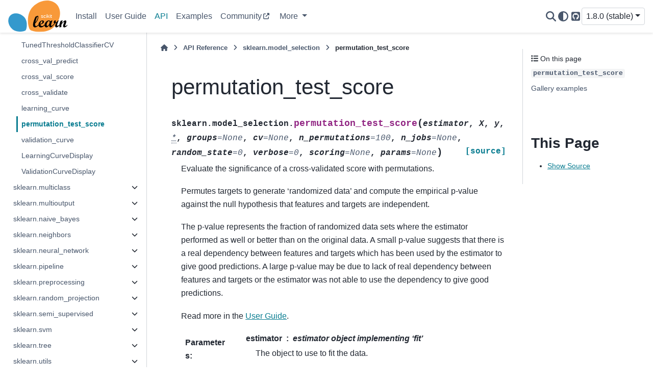

--- FILE ---
content_type: text/html; charset=utf-8
request_url: https://scikit-learn.org/stable/modules/generated/sklearn.model_selection.permutation_test_score.html
body_size: 15848
content:

<!DOCTYPE html>


<html lang="en" data-content_root="../../" >

  <head>
    <meta charset="utf-8" />
    <meta name="viewport" content="width=device-width, initial-scale=1.0" /><meta name="viewport" content="width=device-width, initial-scale=1" />
<meta property="og:title" content="permutation_test_score" />
<meta property="og:type" content="website" />
<meta property="og:url" content="https://scikit-learn/stable/modules/generated/sklearn.model_selection.permutation_test_score.html" />
<meta property="og:site_name" content="scikit-learn" />
<meta property="og:description" content="Gallery examples: Test with permutations the significance of a classification score" />
<meta property="og:image" content="https://scikit-learn/stable/_images/sphx_glr_plot_permutation_tests_for_classification_thumb.png" />
<meta property="og:image:alt" content="" />
<meta name="description" content="Gallery examples: Test with permutations the significance of a classification score" />

    <title>permutation_test_score &#8212; scikit-learn 1.8.0 documentation</title>
  
  
  
  <script data-cfasync="false">
    document.documentElement.dataset.mode = localStorage.getItem("mode") || "";
    document.documentElement.dataset.theme = localStorage.getItem("theme") || "";
  </script>
  <!--
    this give us a css class that will be invisible only if js is disabled
  -->
  <noscript>
    <style>
      .pst-js-only { display: none !important; }

    </style>
  </noscript>
  
  <!-- Loaded before other Sphinx assets -->
  <link href="../../_static/styles/theme.css?digest=8878045cc6db502f8baf" rel="stylesheet" />
<link href="../../_static/styles/pydata-sphinx-theme.css?digest=8878045cc6db502f8baf" rel="stylesheet" />

    <link rel="stylesheet" type="text/css" href="../../_static/pygments.css?v=8f2a1f02" />
    <link rel="stylesheet" type="text/css" href="../../_static/copybutton.css?v=76b2166b" />
    <link rel="stylesheet" type="text/css" href="../../_static/plot_directive.css" />
    <link rel="stylesheet" type="text/css" href="https://fonts.googleapis.com/css?family=Vibur" />
    <link rel="stylesheet" type="text/css" href="../../_static/jupyterlite_sphinx.css?v=8ee2c72c" />
    <link rel="stylesheet" type="text/css" href="../../_static/sg_gallery.css?v=d2d258e8" />
    <link rel="stylesheet" type="text/css" href="../../_static/sg_gallery-binder.css?v=f4aeca0c" />
    <link rel="stylesheet" type="text/css" href="../../_static/sg_gallery-dataframe.css?v=2082cf3c" />
    <link rel="stylesheet" type="text/css" href="../../_static/sg_gallery-rendered-html.css?v=1277b6f3" />
    <link rel="stylesheet" type="text/css" href="../../_static/sphinx-design.min.css?v=95c83b7e" />
    <link rel="stylesheet" type="text/css" href="../../_static/styles/api.css?v=b0444f25" />
    <link rel="stylesheet" type="text/css" href="../../_static/styles/colors.css?v=cc94ab7d" />
    <link rel="stylesheet" type="text/css" href="../../_static/styles/custom.css?v=eec3fc85" />
  
  <!-- So that users can add custom icons -->
  <script src="../../_static/scripts/fontawesome.js?digest=8878045cc6db502f8baf"></script>
  <!-- Pre-loaded scripts that we'll load fully later -->
  <link rel="preload" as="script" href="../../_static/scripts/bootstrap.js?digest=8878045cc6db502f8baf" />
<link rel="preload" as="script" href="../../_static/scripts/pydata-sphinx-theme.js?digest=8878045cc6db502f8baf" />

    <script src="../../_static/documentation_options.js?v=b51e6972"></script>
    <script src="../../_static/doctools.js?v=9bcbadda"></script>
    <script src="../../_static/sphinx_highlight.js?v=dc90522c"></script>
    <script src="../../_static/clipboard.min.js?v=a7894cd8"></script>
    <script src="../../_static/copybutton.js?v=97f0b27d"></script>
    <script src="../../_static/jupyterlite_sphinx.js?v=96e329c5"></script>
    <script src="../../_static/design-tabs.js?v=f930bc37"></script>
    <script data-domain="scikit-learn.org" defer="defer" src="https://views.scientific-python.org/js/script.js"></script>
    <script>DOCUMENTATION_OPTIONS.pagename = 'modules/generated/sklearn.model_selection.permutation_test_score';</script>
    <script>
        DOCUMENTATION_OPTIONS.theme_version = '0.16.1';
        DOCUMENTATION_OPTIONS.theme_switcher_json_url = 'https://scikit-learn.org/dev/_static/versions.json';
        DOCUMENTATION_OPTIONS.theme_switcher_version_match = '1.8.0';
        DOCUMENTATION_OPTIONS.show_version_warning_banner =
            true;
        </script>
    <script src="../../_static/scripts/dropdown.js?v=d6825577"></script>
    <script src="../../_static/scripts/version-switcher.js?v=a6dd8357"></script>
    <script src="../../_static/scripts/sg_plotly_resize.js?v=2167d4db"></script>
    <script src="../../_static/scripts/theme-observer.js?v=bf5fb916"></script>
    <link rel="canonical" href="https://scikit-learn.org/stable/modules/generated/sklearn.model_selection.permutation_test_score.html" />
    <link rel="icon" href="../../_static/favicon.ico"/>
    <link rel="author" title="About these documents" href="../../about.html" />
    <link rel="search" title="Search" href="../../search.html" />
    <link rel="next" title="validation_curve" href="sklearn.model_selection.validation_curve.html" />
    <link rel="prev" title="learning_curve" href="sklearn.model_selection.learning_curve.html" />
  <meta name="viewport" content="width=device-width, initial-scale=1"/>
  <meta name="docsearch:language" content="en"/>
  <meta name="docsearch:version" content="1.8" />
  </head>
  
  
  <body data-bs-spy="scroll" data-bs-target=".bd-toc-nav" data-offset="180" data-bs-root-margin="0px 0px -60%" data-default-mode="">

  
  
  <div id="pst-skip-link" class="skip-link d-print-none"><a href="#main-content">Skip to main content</a></div>
  
  <div id="pst-scroll-pixel-helper"></div>
  
  <button type="button" class="btn rounded-pill" id="pst-back-to-top">
    <i class="fa-solid fa-arrow-up"></i>Back to top</button>

  
  <dialog id="pst-search-dialog">
    
<form class="bd-search d-flex align-items-center"
      action="../../search.html"
      method="get">
  <i class="fa-solid fa-magnifying-glass"></i>
  <input type="search"
         class="form-control"
         name="q"
         placeholder="Search the docs ..."
         aria-label="Search the docs ..."
         autocomplete="off"
         autocorrect="off"
         autocapitalize="off"
         spellcheck="false"/>
  <span class="search-button__kbd-shortcut"><kbd class="kbd-shortcut__modifier">Ctrl</kbd>+<kbd>K</kbd></span>
</form>
  </dialog>

  <div class="pst-async-banner-revealer d-none">
  <aside id="bd-header-version-warning" class="d-none d-print-none" aria-label="Version warning"></aside>
</div>

  
    <header class="bd-header navbar navbar-expand-lg bd-navbar d-print-none">
<div class="bd-header__inner bd-page-width">
  <button class="pst-navbar-icon sidebar-toggle primary-toggle" aria-label="Site navigation">
    <span class="fa-solid fa-bars"></span>
  </button>
  
  
  <div class=" navbar-header-items__start">
    
      <div class="navbar-item">

  
    
  

<a class="navbar-brand logo" href="../../index.html">
  
  
  
  
  
    
    
      
    
    
    <img src="../../_static/scikit-learn-logo-without-subtitle.svg" class="logo__image only-light" alt="scikit-learn homepage"/>
    <img src="../../_static/scikit-learn-logo-without-subtitle.svg" class="logo__image only-dark pst-js-only" alt="scikit-learn homepage"/>
  
  
</a></div>
    
  </div>
  
  <div class=" navbar-header-items">
    
    <div class="me-auto navbar-header-items__center">
      
        <div class="navbar-item">
<nav>
  <ul class="bd-navbar-elements navbar-nav">
    
<li class="nav-item ">
  <a class="nav-link nav-internal" href="../../install.html">
    Install
  </a>
</li>


<li class="nav-item ">
  <a class="nav-link nav-internal" href="../../user_guide.html">
    User Guide
  </a>
</li>


<li class="nav-item current active">
  <a class="nav-link nav-internal" href="../../api/index.html">
    API
  </a>
</li>


<li class="nav-item ">
  <a class="nav-link nav-internal" href="../../auto_examples/index.html">
    Examples
  </a>
</li>


<li class="nav-item ">
  <a class="nav-link nav-external" href="https://blog.scikit-learn.org/">
    Community
  </a>
</li>

            <li class="nav-item dropdown">
                <button class="btn dropdown-toggle nav-item" type="button"
                data-bs-toggle="dropdown" aria-expanded="false"
                aria-controls="pst-nav-more-links">
                    More
                </button>
                <ul id="pst-nav-more-links" class="dropdown-menu">
                    
<li class=" ">
  <a class="nav-link dropdown-item nav-internal" href="../../getting_started.html">
    Getting Started
  </a>
</li>


<li class=" ">
  <a class="nav-link dropdown-item nav-internal" href="../../whats_new.html">
    Release History
  </a>
</li>


<li class=" ">
  <a class="nav-link dropdown-item nav-internal" href="../../glossary.html">
    Glossary
  </a>
</li>


<li class=" ">
  <a class="nav-link dropdown-item nav-external" href="https://scikit-learn.org/dev/developers/index.html">
    Development
  </a>
</li>


<li class=" ">
  <a class="nav-link dropdown-item nav-internal" href="../../faq.html">
    FAQ
  </a>
</li>


<li class=" ">
  <a class="nav-link dropdown-item nav-internal" href="../../support.html">
    Support
  </a>
</li>


<li class=" ">
  <a class="nav-link dropdown-item nav-internal" href="../../related_projects.html">
    Related Projects
  </a>
</li>


<li class=" ">
  <a class="nav-link dropdown-item nav-internal" href="../../roadmap.html">
    Roadmap
  </a>
</li>


<li class=" ">
  <a class="nav-link dropdown-item nav-internal" href="../../governance.html">
    Governance
  </a>
</li>


<li class=" ">
  <a class="nav-link dropdown-item nav-internal" href="../../about.html">
    About us
  </a>
</li>

                </ul>
            </li>
            
  </ul>
</nav></div>
      
    </div>
    
    
    <div class="navbar-header-items__end">
      
        <div class="navbar-item navbar-persistent--container">
          

<button class="btn btn-sm pst-navbar-icon search-button search-button__button pst-js-only" title="Search" aria-label="Search" data-bs-placement="bottom" data-bs-toggle="tooltip">
    <i class="fa-solid fa-magnifying-glass fa-lg"></i>
</button>
        </div>
      
      
        <div class="navbar-item">

<button class="btn btn-sm nav-link pst-navbar-icon theme-switch-button pst-js-only" aria-label="Color mode" data-bs-title="Color mode"  data-bs-placement="bottom" data-bs-toggle="tooltip">
  <i class="theme-switch fa-solid fa-sun                fa-lg" data-mode="light" title="Light"></i>
  <i class="theme-switch fa-solid fa-moon               fa-lg" data-mode="dark"  title="Dark"></i>
  <i class="theme-switch fa-solid fa-circle-half-stroke fa-lg" data-mode="auto"  title="System Settings"></i>
</button></div>
      
        <div class="navbar-item"><ul class="navbar-icon-links"
    aria-label="Icon Links">
        <li class="nav-item">
          
          
          
          
          
          
          
          
          <a href="https://github.com/scikit-learn/scikit-learn" title="GitHub" class="nav-link pst-navbar-icon" rel="noopener" target="_blank" data-bs-toggle="tooltip" data-bs-placement="bottom"><i class="fa-brands fa-square-github fa-lg" aria-hidden="true"></i>
            <span class="sr-only">GitHub</span></a>
        </li>
</ul></div>
      
        <div class="navbar-item">
<div class="version-switcher__container dropdown pst-js-only">
  <button id="pst-version-switcher-button-2"
    type="button"
    class="version-switcher__button btn btn-sm dropdown-toggle"
    data-bs-toggle="dropdown"
    aria-haspopup="listbox"
    aria-controls="pst-version-switcher-list-2"
    aria-label="Version switcher list"
  >
    Choose version  <!-- this text may get changed later by javascript -->
    <span class="caret"></span>
  </button>
  <div id="pst-version-switcher-list-2"
    class="version-switcher__menu dropdown-menu list-group-flush py-0"
    role="listbox" aria-labelledby="pst-version-switcher-button-2">
    <!-- dropdown will be populated by javascript on page load -->
  </div>
</div></div>
      
    </div>
    
  </div>
  
  
    <div class="navbar-persistent--mobile">

<button class="btn btn-sm pst-navbar-icon search-button search-button__button pst-js-only" title="Search" aria-label="Search" data-bs-placement="bottom" data-bs-toggle="tooltip">
    <i class="fa-solid fa-magnifying-glass fa-lg"></i>
</button>
    </div>
  

  
    <button class="pst-navbar-icon sidebar-toggle secondary-toggle" aria-label="On this page">
      <span class="fa-solid fa-outdent"></span>
    </button>
  
</div>

    </header>
  

  <div class="bd-container">
    <div class="bd-container__inner bd-page-width">
      
      
      
      <dialog id="pst-primary-sidebar-modal"></dialog>
      <div id="pst-primary-sidebar" class="bd-sidebar-primary bd-sidebar">
        

  
  <div class="sidebar-header-items sidebar-primary__section">
    
    
      <div class="sidebar-header-items__center">
        
          
          
            <div class="navbar-item">
<nav>
  <ul class="bd-navbar-elements navbar-nav">
    
<li class="nav-item ">
  <a class="nav-link nav-internal" href="../../install.html">
    Install
  </a>
</li>


<li class="nav-item ">
  <a class="nav-link nav-internal" href="../../user_guide.html">
    User Guide
  </a>
</li>


<li class="nav-item current active">
  <a class="nav-link nav-internal" href="../../api/index.html">
    API
  </a>
</li>


<li class="nav-item ">
  <a class="nav-link nav-internal" href="../../auto_examples/index.html">
    Examples
  </a>
</li>


<li class="nav-item ">
  <a class="nav-link nav-external" href="https://blog.scikit-learn.org/">
    Community
  </a>
</li>


<li class="nav-item ">
  <a class="nav-link nav-internal" href="../../getting_started.html">
    Getting Started
  </a>
</li>


<li class="nav-item ">
  <a class="nav-link nav-internal" href="../../whats_new.html">
    Release History
  </a>
</li>


<li class="nav-item ">
  <a class="nav-link nav-internal" href="../../glossary.html">
    Glossary
  </a>
</li>


<li class="nav-item ">
  <a class="nav-link nav-external" href="https://scikit-learn.org/dev/developers/index.html">
    Development
  </a>
</li>


<li class="nav-item ">
  <a class="nav-link nav-internal" href="../../faq.html">
    FAQ
  </a>
</li>


<li class="nav-item ">
  <a class="nav-link nav-internal" href="../../support.html">
    Support
  </a>
</li>


<li class="nav-item ">
  <a class="nav-link nav-internal" href="../../related_projects.html">
    Related Projects
  </a>
</li>


<li class="nav-item ">
  <a class="nav-link nav-internal" href="../../roadmap.html">
    Roadmap
  </a>
</li>


<li class="nav-item ">
  <a class="nav-link nav-internal" href="../../governance.html">
    Governance
  </a>
</li>


<li class="nav-item ">
  <a class="nav-link nav-internal" href="../../about.html">
    About us
  </a>
</li>

  </ul>
</nav></div>
          
        
      </div>
    
    
    
      <div class="sidebar-header-items__end">
        
          <div class="navbar-item">

<button class="btn btn-sm nav-link pst-navbar-icon theme-switch-button pst-js-only" aria-label="Color mode" data-bs-title="Color mode"  data-bs-placement="bottom" data-bs-toggle="tooltip">
  <i class="theme-switch fa-solid fa-sun                fa-lg" data-mode="light" title="Light"></i>
  <i class="theme-switch fa-solid fa-moon               fa-lg" data-mode="dark"  title="Dark"></i>
  <i class="theme-switch fa-solid fa-circle-half-stroke fa-lg" data-mode="auto"  title="System Settings"></i>
</button></div>
        
          <div class="navbar-item"><ul class="navbar-icon-links"
    aria-label="Icon Links">
        <li class="nav-item">
          
          
          
          
          
          
          
          
          <a href="https://github.com/scikit-learn/scikit-learn" title="GitHub" class="nav-link pst-navbar-icon" rel="noopener" target="_blank" data-bs-toggle="tooltip" data-bs-placement="bottom"><i class="fa-brands fa-square-github fa-lg" aria-hidden="true"></i>
            <span class="sr-only">GitHub</span></a>
        </li>
</ul></div>
        
          <div class="navbar-item">
<div class="version-switcher__container dropdown pst-js-only">
  <button id="pst-version-switcher-button-3"
    type="button"
    class="version-switcher__button btn btn-sm dropdown-toggle"
    data-bs-toggle="dropdown"
    aria-haspopup="listbox"
    aria-controls="pst-version-switcher-list-3"
    aria-label="Version switcher list"
  >
    Choose version  <!-- this text may get changed later by javascript -->
    <span class="caret"></span>
  </button>
  <div id="pst-version-switcher-list-3"
    class="version-switcher__menu dropdown-menu list-group-flush py-0"
    role="listbox" aria-labelledby="pst-version-switcher-button-3">
    <!-- dropdown will be populated by javascript on page load -->
  </div>
</div></div>
        
      </div>
    
  </div>
  
    <div class="sidebar-primary-items__start sidebar-primary__section">
        <div class="sidebar-primary-item">
<nav class="bd-docs-nav bd-links"
     aria-label="Section Navigation">
  <p class="bd-links__title" role="heading" aria-level="1">Section Navigation</p>
  <div class="bd-toc-item navbar-nav"><ul class="current nav bd-sidenav">
<li class="toctree-l1 has-children"><a class="reference internal" href="../../api/sklearn.html">sklearn</a><details><summary><span class="toctree-toggle" role="presentation"><i class="fa-solid fa-chevron-down"></i></span></summary><ul>
<li class="toctree-l2"><a class="reference internal" href="sklearn.config_context.html">config_context</a></li>
<li class="toctree-l2"><a class="reference internal" href="sklearn.get_config.html">get_config</a></li>
<li class="toctree-l2"><a class="reference internal" href="sklearn.set_config.html">set_config</a></li>
<li class="toctree-l2"><a class="reference internal" href="sklearn.show_versions.html">show_versions</a></li>
</ul>
</details></li>
<li class="toctree-l1 has-children"><a class="reference internal" href="../../api/sklearn.base.html">sklearn.base</a><details><summary><span class="toctree-toggle" role="presentation"><i class="fa-solid fa-chevron-down"></i></span></summary><ul>
<li class="toctree-l2"><a class="reference internal" href="sklearn.base.BaseEstimator.html">BaseEstimator</a></li>
<li class="toctree-l2"><a class="reference internal" href="sklearn.base.BiclusterMixin.html">BiclusterMixin</a></li>
<li class="toctree-l2"><a class="reference internal" href="sklearn.base.ClassNamePrefixFeaturesOutMixin.html">ClassNamePrefixFeaturesOutMixin</a></li>
<li class="toctree-l2"><a class="reference internal" href="sklearn.base.ClassifierMixin.html">ClassifierMixin</a></li>
<li class="toctree-l2"><a class="reference internal" href="sklearn.base.ClusterMixin.html">ClusterMixin</a></li>
<li class="toctree-l2"><a class="reference internal" href="sklearn.base.DensityMixin.html">DensityMixin</a></li>
<li class="toctree-l2"><a class="reference internal" href="sklearn.base.MetaEstimatorMixin.html">MetaEstimatorMixin</a></li>
<li class="toctree-l2"><a class="reference internal" href="sklearn.base.OneToOneFeatureMixin.html">OneToOneFeatureMixin</a></li>
<li class="toctree-l2"><a class="reference internal" href="sklearn.base.OutlierMixin.html">OutlierMixin</a></li>
<li class="toctree-l2"><a class="reference internal" href="sklearn.base.RegressorMixin.html">RegressorMixin</a></li>
<li class="toctree-l2"><a class="reference internal" href="sklearn.base.TransformerMixin.html">TransformerMixin</a></li>
<li class="toctree-l2"><a class="reference internal" href="sklearn.base.clone.html">clone</a></li>
<li class="toctree-l2"><a class="reference internal" href="sklearn.base.is_classifier.html">is_classifier</a></li>
<li class="toctree-l2"><a class="reference internal" href="sklearn.base.is_clusterer.html">is_clusterer</a></li>
<li class="toctree-l2"><a class="reference internal" href="sklearn.base.is_regressor.html">is_regressor</a></li>
<li class="toctree-l2"><a class="reference internal" href="sklearn.base.is_outlier_detector.html">is_outlier_detector</a></li>
</ul>
</details></li>
<li class="toctree-l1 has-children"><a class="reference internal" href="../../api/sklearn.calibration.html">sklearn.calibration</a><details><summary><span class="toctree-toggle" role="presentation"><i class="fa-solid fa-chevron-down"></i></span></summary><ul>
<li class="toctree-l2"><a class="reference internal" href="sklearn.calibration.CalibratedClassifierCV.html">CalibratedClassifierCV</a></li>
<li class="toctree-l2"><a class="reference internal" href="sklearn.calibration.calibration_curve.html">calibration_curve</a></li>
<li class="toctree-l2"><a class="reference internal" href="sklearn.calibration.CalibrationDisplay.html">CalibrationDisplay</a></li>
</ul>
</details></li>
<li class="toctree-l1 has-children"><a class="reference internal" href="../../api/sklearn.cluster.html">sklearn.cluster</a><details><summary><span class="toctree-toggle" role="presentation"><i class="fa-solid fa-chevron-down"></i></span></summary><ul>
<li class="toctree-l2"><a class="reference internal" href="sklearn.cluster.AffinityPropagation.html">AffinityPropagation</a></li>
<li class="toctree-l2"><a class="reference internal" href="sklearn.cluster.AgglomerativeClustering.html">AgglomerativeClustering</a></li>
<li class="toctree-l2"><a class="reference internal" href="sklearn.cluster.Birch.html">Birch</a></li>
<li class="toctree-l2"><a class="reference internal" href="sklearn.cluster.BisectingKMeans.html">BisectingKMeans</a></li>
<li class="toctree-l2"><a class="reference internal" href="sklearn.cluster.DBSCAN.html">DBSCAN</a></li>
<li class="toctree-l2"><a class="reference internal" href="sklearn.cluster.FeatureAgglomeration.html">FeatureAgglomeration</a></li>
<li class="toctree-l2"><a class="reference internal" href="sklearn.cluster.HDBSCAN.html">HDBSCAN</a></li>
<li class="toctree-l2"><a class="reference internal" href="sklearn.cluster.KMeans.html">KMeans</a></li>
<li class="toctree-l2"><a class="reference internal" href="sklearn.cluster.MeanShift.html">MeanShift</a></li>
<li class="toctree-l2"><a class="reference internal" href="sklearn.cluster.MiniBatchKMeans.html">MiniBatchKMeans</a></li>
<li class="toctree-l2"><a class="reference internal" href="sklearn.cluster.OPTICS.html">OPTICS</a></li>
<li class="toctree-l2"><a class="reference internal" href="sklearn.cluster.SpectralBiclustering.html">SpectralBiclustering</a></li>
<li class="toctree-l2"><a class="reference internal" href="sklearn.cluster.SpectralClustering.html">SpectralClustering</a></li>
<li class="toctree-l2"><a class="reference internal" href="sklearn.cluster.SpectralCoclustering.html">SpectralCoclustering</a></li>
<li class="toctree-l2"><a class="reference internal" href="sklearn.cluster.affinity_propagation.html">affinity_propagation</a></li>
<li class="toctree-l2"><a class="reference internal" href="sklearn.cluster.cluster_optics_dbscan.html">cluster_optics_dbscan</a></li>
<li class="toctree-l2"><a class="reference internal" href="sklearn.cluster.cluster_optics_xi.html">cluster_optics_xi</a></li>
<li class="toctree-l2"><a class="reference internal" href="sklearn.cluster.compute_optics_graph.html">compute_optics_graph</a></li>
<li class="toctree-l2"><a class="reference internal" href="dbscan-function.html">dbscan</a></li>
<li class="toctree-l2"><a class="reference internal" href="sklearn.cluster.estimate_bandwidth.html">estimate_bandwidth</a></li>
<li class="toctree-l2"><a class="reference internal" href="sklearn.cluster.k_means.html">k_means</a></li>
<li class="toctree-l2"><a class="reference internal" href="sklearn.cluster.kmeans_plusplus.html">kmeans_plusplus</a></li>
<li class="toctree-l2"><a class="reference internal" href="sklearn.cluster.mean_shift.html">mean_shift</a></li>
<li class="toctree-l2"><a class="reference internal" href="sklearn.cluster.spectral_clustering.html">spectral_clustering</a></li>
<li class="toctree-l2"><a class="reference internal" href="sklearn.cluster.ward_tree.html">ward_tree</a></li>
</ul>
</details></li>
<li class="toctree-l1 has-children"><a class="reference internal" href="../../api/sklearn.compose.html">sklearn.compose</a><details><summary><span class="toctree-toggle" role="presentation"><i class="fa-solid fa-chevron-down"></i></span></summary><ul>
<li class="toctree-l2"><a class="reference internal" href="sklearn.compose.ColumnTransformer.html">ColumnTransformer</a></li>
<li class="toctree-l2"><a class="reference internal" href="sklearn.compose.TransformedTargetRegressor.html">TransformedTargetRegressor</a></li>
<li class="toctree-l2"><a class="reference internal" href="sklearn.compose.make_column_selector.html">make_column_selector</a></li>
<li class="toctree-l2"><a class="reference internal" href="sklearn.compose.make_column_transformer.html">make_column_transformer</a></li>
</ul>
</details></li>
<li class="toctree-l1 has-children"><a class="reference internal" href="../../api/sklearn.covariance.html">sklearn.covariance</a><details><summary><span class="toctree-toggle" role="presentation"><i class="fa-solid fa-chevron-down"></i></span></summary><ul>
<li class="toctree-l2"><a class="reference internal" href="sklearn.covariance.EllipticEnvelope.html">EllipticEnvelope</a></li>
<li class="toctree-l2"><a class="reference internal" href="sklearn.covariance.EmpiricalCovariance.html">EmpiricalCovariance</a></li>
<li class="toctree-l2"><a class="reference internal" href="sklearn.covariance.GraphicalLasso.html">GraphicalLasso</a></li>
<li class="toctree-l2"><a class="reference internal" href="sklearn.covariance.GraphicalLassoCV.html">GraphicalLassoCV</a></li>
<li class="toctree-l2"><a class="reference internal" href="sklearn.covariance.LedoitWolf.html">LedoitWolf</a></li>
<li class="toctree-l2"><a class="reference internal" href="sklearn.covariance.MinCovDet.html">MinCovDet</a></li>
<li class="toctree-l2"><a class="reference internal" href="sklearn.covariance.OAS.html">OAS</a></li>
<li class="toctree-l2"><a class="reference internal" href="sklearn.covariance.ShrunkCovariance.html">ShrunkCovariance</a></li>
<li class="toctree-l2"><a class="reference internal" href="sklearn.covariance.empirical_covariance.html">empirical_covariance</a></li>
<li class="toctree-l2"><a class="reference internal" href="sklearn.covariance.graphical_lasso.html">graphical_lasso</a></li>
<li class="toctree-l2"><a class="reference internal" href="sklearn.covariance.ledoit_wolf.html">ledoit_wolf</a></li>
<li class="toctree-l2"><a class="reference internal" href="sklearn.covariance.ledoit_wolf_shrinkage.html">ledoit_wolf_shrinkage</a></li>
<li class="toctree-l2"><a class="reference internal" href="oas-function.html">oas</a></li>
<li class="toctree-l2"><a class="reference internal" href="sklearn.covariance.shrunk_covariance.html">shrunk_covariance</a></li>
</ul>
</details></li>
<li class="toctree-l1 has-children"><a class="reference internal" href="../../api/sklearn.cross_decomposition.html">sklearn.cross_decomposition</a><details><summary><span class="toctree-toggle" role="presentation"><i class="fa-solid fa-chevron-down"></i></span></summary><ul>
<li class="toctree-l2"><a class="reference internal" href="sklearn.cross_decomposition.CCA.html">CCA</a></li>
<li class="toctree-l2"><a class="reference internal" href="sklearn.cross_decomposition.PLSCanonical.html">PLSCanonical</a></li>
<li class="toctree-l2"><a class="reference internal" href="sklearn.cross_decomposition.PLSRegression.html">PLSRegression</a></li>
<li class="toctree-l2"><a class="reference internal" href="sklearn.cross_decomposition.PLSSVD.html">PLSSVD</a></li>
</ul>
</details></li>
<li class="toctree-l1 has-children"><a class="reference internal" href="../../api/sklearn.datasets.html">sklearn.datasets</a><details><summary><span class="toctree-toggle" role="presentation"><i class="fa-solid fa-chevron-down"></i></span></summary><ul>
<li class="toctree-l2"><a class="reference internal" href="sklearn.datasets.clear_data_home.html">clear_data_home</a></li>
<li class="toctree-l2"><a class="reference internal" href="sklearn.datasets.dump_svmlight_file.html">dump_svmlight_file</a></li>
<li class="toctree-l2"><a class="reference internal" href="sklearn.datasets.fetch_20newsgroups.html">fetch_20newsgroups</a></li>
<li class="toctree-l2"><a class="reference internal" href="sklearn.datasets.fetch_20newsgroups_vectorized.html">fetch_20newsgroups_vectorized</a></li>
<li class="toctree-l2"><a class="reference internal" href="sklearn.datasets.fetch_california_housing.html">fetch_california_housing</a></li>
<li class="toctree-l2"><a class="reference internal" href="sklearn.datasets.fetch_covtype.html">fetch_covtype</a></li>
<li class="toctree-l2"><a class="reference internal" href="sklearn.datasets.fetch_file.html">fetch_file</a></li>
<li class="toctree-l2"><a class="reference internal" href="sklearn.datasets.fetch_kddcup99.html">fetch_kddcup99</a></li>
<li class="toctree-l2"><a class="reference internal" href="sklearn.datasets.fetch_lfw_pairs.html">fetch_lfw_pairs</a></li>
<li class="toctree-l2"><a class="reference internal" href="sklearn.datasets.fetch_lfw_people.html">fetch_lfw_people</a></li>
<li class="toctree-l2"><a class="reference internal" href="sklearn.datasets.fetch_olivetti_faces.html">fetch_olivetti_faces</a></li>
<li class="toctree-l2"><a class="reference internal" href="sklearn.datasets.fetch_openml.html">fetch_openml</a></li>
<li class="toctree-l2"><a class="reference internal" href="sklearn.datasets.fetch_rcv1.html">fetch_rcv1</a></li>
<li class="toctree-l2"><a class="reference internal" href="sklearn.datasets.fetch_species_distributions.html">fetch_species_distributions</a></li>
<li class="toctree-l2"><a class="reference internal" href="sklearn.datasets.get_data_home.html">get_data_home</a></li>
<li class="toctree-l2"><a class="reference internal" href="sklearn.datasets.load_breast_cancer.html">load_breast_cancer</a></li>
<li class="toctree-l2"><a class="reference internal" href="sklearn.datasets.load_diabetes.html">load_diabetes</a></li>
<li class="toctree-l2"><a class="reference internal" href="sklearn.datasets.load_digits.html">load_digits</a></li>
<li class="toctree-l2"><a class="reference internal" href="sklearn.datasets.load_files.html">load_files</a></li>
<li class="toctree-l2"><a class="reference internal" href="sklearn.datasets.load_iris.html">load_iris</a></li>
<li class="toctree-l2"><a class="reference internal" href="sklearn.datasets.load_linnerud.html">load_linnerud</a></li>
<li class="toctree-l2"><a class="reference internal" href="sklearn.datasets.load_sample_image.html">load_sample_image</a></li>
<li class="toctree-l2"><a class="reference internal" href="sklearn.datasets.load_sample_images.html">load_sample_images</a></li>
<li class="toctree-l2"><a class="reference internal" href="sklearn.datasets.load_svmlight_file.html">load_svmlight_file</a></li>
<li class="toctree-l2"><a class="reference internal" href="sklearn.datasets.load_svmlight_files.html">load_svmlight_files</a></li>
<li class="toctree-l2"><a class="reference internal" href="sklearn.datasets.load_wine.html">load_wine</a></li>
<li class="toctree-l2"><a class="reference internal" href="sklearn.datasets.make_biclusters.html">make_biclusters</a></li>
<li class="toctree-l2"><a class="reference internal" href="sklearn.datasets.make_blobs.html">make_blobs</a></li>
<li class="toctree-l2"><a class="reference internal" href="sklearn.datasets.make_checkerboard.html">make_checkerboard</a></li>
<li class="toctree-l2"><a class="reference internal" href="sklearn.datasets.make_circles.html">make_circles</a></li>
<li class="toctree-l2"><a class="reference internal" href="sklearn.datasets.make_classification.html">make_classification</a></li>
<li class="toctree-l2"><a class="reference internal" href="sklearn.datasets.make_friedman1.html">make_friedman1</a></li>
<li class="toctree-l2"><a class="reference internal" href="sklearn.datasets.make_friedman2.html">make_friedman2</a></li>
<li class="toctree-l2"><a class="reference internal" href="sklearn.datasets.make_friedman3.html">make_friedman3</a></li>
<li class="toctree-l2"><a class="reference internal" href="sklearn.datasets.make_gaussian_quantiles.html">make_gaussian_quantiles</a></li>
<li class="toctree-l2"><a class="reference internal" href="sklearn.datasets.make_hastie_10_2.html">make_hastie_10_2</a></li>
<li class="toctree-l2"><a class="reference internal" href="sklearn.datasets.make_low_rank_matrix.html">make_low_rank_matrix</a></li>
<li class="toctree-l2"><a class="reference internal" href="sklearn.datasets.make_moons.html">make_moons</a></li>
<li class="toctree-l2"><a class="reference internal" href="sklearn.datasets.make_multilabel_classification.html">make_multilabel_classification</a></li>
<li class="toctree-l2"><a class="reference internal" href="sklearn.datasets.make_regression.html">make_regression</a></li>
<li class="toctree-l2"><a class="reference internal" href="sklearn.datasets.make_s_curve.html">make_s_curve</a></li>
<li class="toctree-l2"><a class="reference internal" href="sklearn.datasets.make_sparse_coded_signal.html">make_sparse_coded_signal</a></li>
<li class="toctree-l2"><a class="reference internal" href="sklearn.datasets.make_sparse_spd_matrix.html">make_sparse_spd_matrix</a></li>
<li class="toctree-l2"><a class="reference internal" href="sklearn.datasets.make_sparse_uncorrelated.html">make_sparse_uncorrelated</a></li>
<li class="toctree-l2"><a class="reference internal" href="sklearn.datasets.make_spd_matrix.html">make_spd_matrix</a></li>
<li class="toctree-l2"><a class="reference internal" href="sklearn.datasets.make_swiss_roll.html">make_swiss_roll</a></li>
</ul>
</details></li>
<li class="toctree-l1 has-children"><a class="reference internal" href="../../api/sklearn.decomposition.html">sklearn.decomposition</a><details><summary><span class="toctree-toggle" role="presentation"><i class="fa-solid fa-chevron-down"></i></span></summary><ul>
<li class="toctree-l2"><a class="reference internal" href="sklearn.decomposition.DictionaryLearning.html">DictionaryLearning</a></li>
<li class="toctree-l2"><a class="reference internal" href="sklearn.decomposition.FactorAnalysis.html">FactorAnalysis</a></li>
<li class="toctree-l2"><a class="reference internal" href="sklearn.decomposition.FastICA.html">FastICA</a></li>
<li class="toctree-l2"><a class="reference internal" href="sklearn.decomposition.IncrementalPCA.html">IncrementalPCA</a></li>
<li class="toctree-l2"><a class="reference internal" href="sklearn.decomposition.KernelPCA.html">KernelPCA</a></li>
<li class="toctree-l2"><a class="reference internal" href="sklearn.decomposition.LatentDirichletAllocation.html">LatentDirichletAllocation</a></li>
<li class="toctree-l2"><a class="reference internal" href="sklearn.decomposition.MiniBatchDictionaryLearning.html">MiniBatchDictionaryLearning</a></li>
<li class="toctree-l2"><a class="reference internal" href="sklearn.decomposition.MiniBatchNMF.html">MiniBatchNMF</a></li>
<li class="toctree-l2"><a class="reference internal" href="sklearn.decomposition.MiniBatchSparsePCA.html">MiniBatchSparsePCA</a></li>
<li class="toctree-l2"><a class="reference internal" href="sklearn.decomposition.NMF.html">NMF</a></li>
<li class="toctree-l2"><a class="reference internal" href="sklearn.decomposition.PCA.html">PCA</a></li>
<li class="toctree-l2"><a class="reference internal" href="sklearn.decomposition.SparseCoder.html">SparseCoder</a></li>
<li class="toctree-l2"><a class="reference internal" href="sklearn.decomposition.SparsePCA.html">SparsePCA</a></li>
<li class="toctree-l2"><a class="reference internal" href="sklearn.decomposition.TruncatedSVD.html">TruncatedSVD</a></li>
<li class="toctree-l2"><a class="reference internal" href="sklearn.decomposition.dict_learning.html">dict_learning</a></li>
<li class="toctree-l2"><a class="reference internal" href="sklearn.decomposition.dict_learning_online.html">dict_learning_online</a></li>
<li class="toctree-l2"><a class="reference internal" href="fastica-function.html">fastica</a></li>
<li class="toctree-l2"><a class="reference internal" href="sklearn.decomposition.non_negative_factorization.html">non_negative_factorization</a></li>
<li class="toctree-l2"><a class="reference internal" href="sklearn.decomposition.sparse_encode.html">sparse_encode</a></li>
</ul>
</details></li>
<li class="toctree-l1 has-children"><a class="reference internal" href="../../api/sklearn.discriminant_analysis.html">sklearn.discriminant_analysis</a><details><summary><span class="toctree-toggle" role="presentation"><i class="fa-solid fa-chevron-down"></i></span></summary><ul>
<li class="toctree-l2"><a class="reference internal" href="sklearn.discriminant_analysis.LinearDiscriminantAnalysis.html">LinearDiscriminantAnalysis</a></li>
<li class="toctree-l2"><a class="reference internal" href="sklearn.discriminant_analysis.QuadraticDiscriminantAnalysis.html">QuadraticDiscriminantAnalysis</a></li>
</ul>
</details></li>
<li class="toctree-l1 has-children"><a class="reference internal" href="../../api/sklearn.dummy.html">sklearn.dummy</a><details><summary><span class="toctree-toggle" role="presentation"><i class="fa-solid fa-chevron-down"></i></span></summary><ul>
<li class="toctree-l2"><a class="reference internal" href="sklearn.dummy.DummyClassifier.html">DummyClassifier</a></li>
<li class="toctree-l2"><a class="reference internal" href="sklearn.dummy.DummyRegressor.html">DummyRegressor</a></li>
</ul>
</details></li>
<li class="toctree-l1 has-children"><a class="reference internal" href="../../api/sklearn.ensemble.html">sklearn.ensemble</a><details><summary><span class="toctree-toggle" role="presentation"><i class="fa-solid fa-chevron-down"></i></span></summary><ul>
<li class="toctree-l2"><a class="reference internal" href="sklearn.ensemble.AdaBoostClassifier.html">AdaBoostClassifier</a></li>
<li class="toctree-l2"><a class="reference internal" href="sklearn.ensemble.AdaBoostRegressor.html">AdaBoostRegressor</a></li>
<li class="toctree-l2"><a class="reference internal" href="sklearn.ensemble.BaggingClassifier.html">BaggingClassifier</a></li>
<li class="toctree-l2"><a class="reference internal" href="sklearn.ensemble.BaggingRegressor.html">BaggingRegressor</a></li>
<li class="toctree-l2"><a class="reference internal" href="sklearn.ensemble.ExtraTreesClassifier.html">ExtraTreesClassifier</a></li>
<li class="toctree-l2"><a class="reference internal" href="sklearn.ensemble.ExtraTreesRegressor.html">ExtraTreesRegressor</a></li>
<li class="toctree-l2"><a class="reference internal" href="sklearn.ensemble.GradientBoostingClassifier.html">GradientBoostingClassifier</a></li>
<li class="toctree-l2"><a class="reference internal" href="sklearn.ensemble.GradientBoostingRegressor.html">GradientBoostingRegressor</a></li>
<li class="toctree-l2"><a class="reference internal" href="sklearn.ensemble.HistGradientBoostingClassifier.html">HistGradientBoostingClassifier</a></li>
<li class="toctree-l2"><a class="reference internal" href="sklearn.ensemble.HistGradientBoostingRegressor.html">HistGradientBoostingRegressor</a></li>
<li class="toctree-l2"><a class="reference internal" href="sklearn.ensemble.IsolationForest.html">IsolationForest</a></li>
<li class="toctree-l2"><a class="reference internal" href="sklearn.ensemble.RandomForestClassifier.html">RandomForestClassifier</a></li>
<li class="toctree-l2"><a class="reference internal" href="sklearn.ensemble.RandomForestRegressor.html">RandomForestRegressor</a></li>
<li class="toctree-l2"><a class="reference internal" href="sklearn.ensemble.RandomTreesEmbedding.html">RandomTreesEmbedding</a></li>
<li class="toctree-l2"><a class="reference internal" href="sklearn.ensemble.StackingClassifier.html">StackingClassifier</a></li>
<li class="toctree-l2"><a class="reference internal" href="sklearn.ensemble.StackingRegressor.html">StackingRegressor</a></li>
<li class="toctree-l2"><a class="reference internal" href="sklearn.ensemble.VotingClassifier.html">VotingClassifier</a></li>
<li class="toctree-l2"><a class="reference internal" href="sklearn.ensemble.VotingRegressor.html">VotingRegressor</a></li>
</ul>
</details></li>
<li class="toctree-l1 has-children"><a class="reference internal" href="../../api/sklearn.exceptions.html">sklearn.exceptions</a><details><summary><span class="toctree-toggle" role="presentation"><i class="fa-solid fa-chevron-down"></i></span></summary><ul>
<li class="toctree-l2"><a class="reference internal" href="sklearn.exceptions.ConvergenceWarning.html">ConvergenceWarning</a></li>
<li class="toctree-l2"><a class="reference internal" href="sklearn.exceptions.DataConversionWarning.html">DataConversionWarning</a></li>
<li class="toctree-l2"><a class="reference internal" href="sklearn.exceptions.DataDimensionalityWarning.html">DataDimensionalityWarning</a></li>
<li class="toctree-l2"><a class="reference internal" href="sklearn.exceptions.EfficiencyWarning.html">EfficiencyWarning</a></li>
<li class="toctree-l2"><a class="reference internal" href="sklearn.exceptions.FitFailedWarning.html">FitFailedWarning</a></li>
<li class="toctree-l2"><a class="reference internal" href="sklearn.exceptions.InconsistentVersionWarning.html">InconsistentVersionWarning</a></li>
<li class="toctree-l2"><a class="reference internal" href="sklearn.exceptions.NotFittedError.html">NotFittedError</a></li>
<li class="toctree-l2"><a class="reference internal" href="sklearn.exceptions.UndefinedMetricWarning.html">UndefinedMetricWarning</a></li>
<li class="toctree-l2"><a class="reference internal" href="sklearn.exceptions.EstimatorCheckFailedWarning.html">EstimatorCheckFailedWarning</a></li>
</ul>
</details></li>
<li class="toctree-l1 has-children"><a class="reference internal" href="../../api/sklearn.experimental.html">sklearn.experimental</a><details><summary><span class="toctree-toggle" role="presentation"><i class="fa-solid fa-chevron-down"></i></span></summary><ul>
<li class="toctree-l2"><a class="reference internal" href="sklearn.experimental.enable_halving_search_cv.html">enable_halving_search_cv</a></li>
<li class="toctree-l2"><a class="reference internal" href="sklearn.experimental.enable_iterative_imputer.html">enable_iterative_imputer</a></li>
</ul>
</details></li>
<li class="toctree-l1 has-children"><a class="reference internal" href="../../api/sklearn.feature_extraction.html">sklearn.feature_extraction</a><details><summary><span class="toctree-toggle" role="presentation"><i class="fa-solid fa-chevron-down"></i></span></summary><ul>
<li class="toctree-l2"><a class="reference internal" href="sklearn.feature_extraction.DictVectorizer.html">DictVectorizer</a></li>
<li class="toctree-l2"><a class="reference internal" href="sklearn.feature_extraction.FeatureHasher.html">FeatureHasher</a></li>
<li class="toctree-l2"><a class="reference internal" href="sklearn.feature_extraction.image.PatchExtractor.html">PatchExtractor</a></li>
<li class="toctree-l2"><a class="reference internal" href="sklearn.feature_extraction.image.extract_patches_2d.html">extract_patches_2d</a></li>
<li class="toctree-l2"><a class="reference internal" href="sklearn.feature_extraction.image.grid_to_graph.html">grid_to_graph</a></li>
<li class="toctree-l2"><a class="reference internal" href="sklearn.feature_extraction.image.img_to_graph.html">img_to_graph</a></li>
<li class="toctree-l2"><a class="reference internal" href="sklearn.feature_extraction.image.reconstruct_from_patches_2d.html">reconstruct_from_patches_2d</a></li>
<li class="toctree-l2"><a class="reference internal" href="sklearn.feature_extraction.text.CountVectorizer.html">CountVectorizer</a></li>
<li class="toctree-l2"><a class="reference internal" href="sklearn.feature_extraction.text.HashingVectorizer.html">HashingVectorizer</a></li>
<li class="toctree-l2"><a class="reference internal" href="sklearn.feature_extraction.text.TfidfTransformer.html">TfidfTransformer</a></li>
<li class="toctree-l2"><a class="reference internal" href="sklearn.feature_extraction.text.TfidfVectorizer.html">TfidfVectorizer</a></li>
</ul>
</details></li>
<li class="toctree-l1 has-children"><a class="reference internal" href="../../api/sklearn.feature_selection.html">sklearn.feature_selection</a><details><summary><span class="toctree-toggle" role="presentation"><i class="fa-solid fa-chevron-down"></i></span></summary><ul>
<li class="toctree-l2"><a class="reference internal" href="sklearn.feature_selection.GenericUnivariateSelect.html">GenericUnivariateSelect</a></li>
<li class="toctree-l2"><a class="reference internal" href="sklearn.feature_selection.RFE.html">RFE</a></li>
<li class="toctree-l2"><a class="reference internal" href="sklearn.feature_selection.RFECV.html">RFECV</a></li>
<li class="toctree-l2"><a class="reference internal" href="sklearn.feature_selection.SelectFdr.html">SelectFdr</a></li>
<li class="toctree-l2"><a class="reference internal" href="sklearn.feature_selection.SelectFpr.html">SelectFpr</a></li>
<li class="toctree-l2"><a class="reference internal" href="sklearn.feature_selection.SelectFromModel.html">SelectFromModel</a></li>
<li class="toctree-l2"><a class="reference internal" href="sklearn.feature_selection.SelectFwe.html">SelectFwe</a></li>
<li class="toctree-l2"><a class="reference internal" href="sklearn.feature_selection.SelectKBest.html">SelectKBest</a></li>
<li class="toctree-l2"><a class="reference internal" href="sklearn.feature_selection.SelectPercentile.html">SelectPercentile</a></li>
<li class="toctree-l2"><a class="reference internal" href="sklearn.feature_selection.SelectorMixin.html">SelectorMixin</a></li>
<li class="toctree-l2"><a class="reference internal" href="sklearn.feature_selection.SequentialFeatureSelector.html">SequentialFeatureSelector</a></li>
<li class="toctree-l2"><a class="reference internal" href="sklearn.feature_selection.VarianceThreshold.html">VarianceThreshold</a></li>
<li class="toctree-l2"><a class="reference internal" href="sklearn.feature_selection.chi2.html">chi2</a></li>
<li class="toctree-l2"><a class="reference internal" href="sklearn.feature_selection.f_classif.html">f_classif</a></li>
<li class="toctree-l2"><a class="reference internal" href="sklearn.feature_selection.f_regression.html">f_regression</a></li>
<li class="toctree-l2"><a class="reference internal" href="sklearn.feature_selection.mutual_info_classif.html">mutual_info_classif</a></li>
<li class="toctree-l2"><a class="reference internal" href="sklearn.feature_selection.mutual_info_regression.html">mutual_info_regression</a></li>
<li class="toctree-l2"><a class="reference internal" href="sklearn.feature_selection.r_regression.html">r_regression</a></li>
</ul>
</details></li>
<li class="toctree-l1 has-children"><a class="reference internal" href="../../api/sklearn.frozen.html">sklearn.frozen</a><details><summary><span class="toctree-toggle" role="presentation"><i class="fa-solid fa-chevron-down"></i></span></summary><ul>
<li class="toctree-l2"><a class="reference internal" href="sklearn.frozen.FrozenEstimator.html">FrozenEstimator</a></li>
</ul>
</details></li>
<li class="toctree-l1 has-children"><a class="reference internal" href="../../api/sklearn.gaussian_process.html">sklearn.gaussian_process</a><details><summary><span class="toctree-toggle" role="presentation"><i class="fa-solid fa-chevron-down"></i></span></summary><ul>
<li class="toctree-l2"><a class="reference internal" href="sklearn.gaussian_process.GaussianProcessClassifier.html">GaussianProcessClassifier</a></li>
<li class="toctree-l2"><a class="reference internal" href="sklearn.gaussian_process.GaussianProcessRegressor.html">GaussianProcessRegressor</a></li>
<li class="toctree-l2"><a class="reference internal" href="sklearn.gaussian_process.kernels.CompoundKernel.html">CompoundKernel</a></li>
<li class="toctree-l2"><a class="reference internal" href="sklearn.gaussian_process.kernels.ConstantKernel.html">ConstantKernel</a></li>
<li class="toctree-l2"><a class="reference internal" href="sklearn.gaussian_process.kernels.DotProduct.html">DotProduct</a></li>
<li class="toctree-l2"><a class="reference internal" href="sklearn.gaussian_process.kernels.ExpSineSquared.html">ExpSineSquared</a></li>
<li class="toctree-l2"><a class="reference internal" href="sklearn.gaussian_process.kernels.Exponentiation.html">Exponentiation</a></li>
<li class="toctree-l2"><a class="reference internal" href="sklearn.gaussian_process.kernels.Hyperparameter.html">Hyperparameter</a></li>
<li class="toctree-l2"><a class="reference internal" href="sklearn.gaussian_process.kernels.Kernel.html">Kernel</a></li>
<li class="toctree-l2"><a class="reference internal" href="sklearn.gaussian_process.kernels.Matern.html">Matern</a></li>
<li class="toctree-l2"><a class="reference internal" href="sklearn.gaussian_process.kernels.PairwiseKernel.html">PairwiseKernel</a></li>
<li class="toctree-l2"><a class="reference internal" href="sklearn.gaussian_process.kernels.Product.html">Product</a></li>
<li class="toctree-l2"><a class="reference internal" href="sklearn.gaussian_process.kernels.RBF.html">RBF</a></li>
<li class="toctree-l2"><a class="reference internal" href="sklearn.gaussian_process.kernels.RationalQuadratic.html">RationalQuadratic</a></li>
<li class="toctree-l2"><a class="reference internal" href="sklearn.gaussian_process.kernels.Sum.html">Sum</a></li>
<li class="toctree-l2"><a class="reference internal" href="sklearn.gaussian_process.kernels.WhiteKernel.html">WhiteKernel</a></li>
</ul>
</details></li>
<li class="toctree-l1 has-children"><a class="reference internal" href="../../api/sklearn.impute.html">sklearn.impute</a><details><summary><span class="toctree-toggle" role="presentation"><i class="fa-solid fa-chevron-down"></i></span></summary><ul>
<li class="toctree-l2"><a class="reference internal" href="sklearn.impute.IterativeImputer.html">IterativeImputer</a></li>
<li class="toctree-l2"><a class="reference internal" href="sklearn.impute.KNNImputer.html">KNNImputer</a></li>
<li class="toctree-l2"><a class="reference internal" href="sklearn.impute.MissingIndicator.html">MissingIndicator</a></li>
<li class="toctree-l2"><a class="reference internal" href="sklearn.impute.SimpleImputer.html">SimpleImputer</a></li>
</ul>
</details></li>
<li class="toctree-l1 has-children"><a class="reference internal" href="../../api/sklearn.inspection.html">sklearn.inspection</a><details><summary><span class="toctree-toggle" role="presentation"><i class="fa-solid fa-chevron-down"></i></span></summary><ul>
<li class="toctree-l2"><a class="reference internal" href="sklearn.inspection.partial_dependence.html">partial_dependence</a></li>
<li class="toctree-l2"><a class="reference internal" href="sklearn.inspection.permutation_importance.html">permutation_importance</a></li>
<li class="toctree-l2"><a class="reference internal" href="sklearn.inspection.DecisionBoundaryDisplay.html">DecisionBoundaryDisplay</a></li>
<li class="toctree-l2"><a class="reference internal" href="sklearn.inspection.PartialDependenceDisplay.html">PartialDependenceDisplay</a></li>
</ul>
</details></li>
<li class="toctree-l1 has-children"><a class="reference internal" href="../../api/sklearn.isotonic.html">sklearn.isotonic</a><details><summary><span class="toctree-toggle" role="presentation"><i class="fa-solid fa-chevron-down"></i></span></summary><ul>
<li class="toctree-l2"><a class="reference internal" href="sklearn.isotonic.IsotonicRegression.html">IsotonicRegression</a></li>
<li class="toctree-l2"><a class="reference internal" href="sklearn.isotonic.check_increasing.html">check_increasing</a></li>
<li class="toctree-l2"><a class="reference internal" href="sklearn.isotonic.isotonic_regression.html">isotonic_regression</a></li>
</ul>
</details></li>
<li class="toctree-l1 has-children"><a class="reference internal" href="../../api/sklearn.kernel_approximation.html">sklearn.kernel_approximation</a><details><summary><span class="toctree-toggle" role="presentation"><i class="fa-solid fa-chevron-down"></i></span></summary><ul>
<li class="toctree-l2"><a class="reference internal" href="sklearn.kernel_approximation.AdditiveChi2Sampler.html">AdditiveChi2Sampler</a></li>
<li class="toctree-l2"><a class="reference internal" href="sklearn.kernel_approximation.Nystroem.html">Nystroem</a></li>
<li class="toctree-l2"><a class="reference internal" href="sklearn.kernel_approximation.PolynomialCountSketch.html">PolynomialCountSketch</a></li>
<li class="toctree-l2"><a class="reference internal" href="sklearn.kernel_approximation.RBFSampler.html">RBFSampler</a></li>
<li class="toctree-l2"><a class="reference internal" href="sklearn.kernel_approximation.SkewedChi2Sampler.html">SkewedChi2Sampler</a></li>
</ul>
</details></li>
<li class="toctree-l1 has-children"><a class="reference internal" href="../../api/sklearn.kernel_ridge.html">sklearn.kernel_ridge</a><details><summary><span class="toctree-toggle" role="presentation"><i class="fa-solid fa-chevron-down"></i></span></summary><ul>
<li class="toctree-l2"><a class="reference internal" href="sklearn.kernel_ridge.KernelRidge.html">KernelRidge</a></li>
</ul>
</details></li>
<li class="toctree-l1 has-children"><a class="reference internal" href="../../api/sklearn.linear_model.html">sklearn.linear_model</a><details><summary><span class="toctree-toggle" role="presentation"><i class="fa-solid fa-chevron-down"></i></span></summary><ul>
<li class="toctree-l2"><a class="reference internal" href="sklearn.linear_model.LogisticRegression.html">LogisticRegression</a></li>
<li class="toctree-l2"><a class="reference internal" href="sklearn.linear_model.LogisticRegressionCV.html">LogisticRegressionCV</a></li>
<li class="toctree-l2"><a class="reference internal" href="sklearn.linear_model.PassiveAggressiveClassifier.html">PassiveAggressiveClassifier</a></li>
<li class="toctree-l2"><a class="reference internal" href="sklearn.linear_model.Perceptron.html">Perceptron</a></li>
<li class="toctree-l2"><a class="reference internal" href="sklearn.linear_model.RidgeClassifier.html">RidgeClassifier</a></li>
<li class="toctree-l2"><a class="reference internal" href="sklearn.linear_model.RidgeClassifierCV.html">RidgeClassifierCV</a></li>
<li class="toctree-l2"><a class="reference internal" href="sklearn.linear_model.SGDClassifier.html">SGDClassifier</a></li>
<li class="toctree-l2"><a class="reference internal" href="sklearn.linear_model.SGDOneClassSVM.html">SGDOneClassSVM</a></li>
<li class="toctree-l2"><a class="reference internal" href="sklearn.linear_model.LinearRegression.html">LinearRegression</a></li>
<li class="toctree-l2"><a class="reference internal" href="sklearn.linear_model.Ridge.html">Ridge</a></li>
<li class="toctree-l2"><a class="reference internal" href="sklearn.linear_model.RidgeCV.html">RidgeCV</a></li>
<li class="toctree-l2"><a class="reference internal" href="sklearn.linear_model.SGDRegressor.html">SGDRegressor</a></li>
<li class="toctree-l2"><a class="reference internal" href="sklearn.linear_model.ElasticNet.html">ElasticNet</a></li>
<li class="toctree-l2"><a class="reference internal" href="sklearn.linear_model.ElasticNetCV.html">ElasticNetCV</a></li>
<li class="toctree-l2"><a class="reference internal" href="sklearn.linear_model.Lars.html">Lars</a></li>
<li class="toctree-l2"><a class="reference internal" href="sklearn.linear_model.LarsCV.html">LarsCV</a></li>
<li class="toctree-l2"><a class="reference internal" href="sklearn.linear_model.Lasso.html">Lasso</a></li>
<li class="toctree-l2"><a class="reference internal" href="sklearn.linear_model.LassoCV.html">LassoCV</a></li>
<li class="toctree-l2"><a class="reference internal" href="sklearn.linear_model.LassoLars.html">LassoLars</a></li>
<li class="toctree-l2"><a class="reference internal" href="sklearn.linear_model.LassoLarsCV.html">LassoLarsCV</a></li>
<li class="toctree-l2"><a class="reference internal" href="sklearn.linear_model.LassoLarsIC.html">LassoLarsIC</a></li>
<li class="toctree-l2"><a class="reference internal" href="sklearn.linear_model.OrthogonalMatchingPursuit.html">OrthogonalMatchingPursuit</a></li>
<li class="toctree-l2"><a class="reference internal" href="sklearn.linear_model.OrthogonalMatchingPursuitCV.html">OrthogonalMatchingPursuitCV</a></li>
<li class="toctree-l2"><a class="reference internal" href="sklearn.linear_model.ARDRegression.html">ARDRegression</a></li>
<li class="toctree-l2"><a class="reference internal" href="sklearn.linear_model.BayesianRidge.html">BayesianRidge</a></li>
<li class="toctree-l2"><a class="reference internal" href="sklearn.linear_model.MultiTaskElasticNet.html">MultiTaskElasticNet</a></li>
<li class="toctree-l2"><a class="reference internal" href="sklearn.linear_model.MultiTaskElasticNetCV.html">MultiTaskElasticNetCV</a></li>
<li class="toctree-l2"><a class="reference internal" href="sklearn.linear_model.MultiTaskLasso.html">MultiTaskLasso</a></li>
<li class="toctree-l2"><a class="reference internal" href="sklearn.linear_model.MultiTaskLassoCV.html">MultiTaskLassoCV</a></li>
<li class="toctree-l2"><a class="reference internal" href="sklearn.linear_model.HuberRegressor.html">HuberRegressor</a></li>
<li class="toctree-l2"><a class="reference internal" href="sklearn.linear_model.QuantileRegressor.html">QuantileRegressor</a></li>
<li class="toctree-l2"><a class="reference internal" href="sklearn.linear_model.RANSACRegressor.html">RANSACRegressor</a></li>
<li class="toctree-l2"><a class="reference internal" href="sklearn.linear_model.TheilSenRegressor.html">TheilSenRegressor</a></li>
<li class="toctree-l2"><a class="reference internal" href="sklearn.linear_model.GammaRegressor.html">GammaRegressor</a></li>
<li class="toctree-l2"><a class="reference internal" href="sklearn.linear_model.PoissonRegressor.html">PoissonRegressor</a></li>
<li class="toctree-l2"><a class="reference internal" href="sklearn.linear_model.TweedieRegressor.html">TweedieRegressor</a></li>
<li class="toctree-l2"><a class="reference internal" href="sklearn.linear_model.PassiveAggressiveRegressor.html">PassiveAggressiveRegressor</a></li>
<li class="toctree-l2"><a class="reference internal" href="sklearn.linear_model.enet_path.html">enet_path</a></li>
<li class="toctree-l2"><a class="reference internal" href="sklearn.linear_model.lars_path.html">lars_path</a></li>
<li class="toctree-l2"><a class="reference internal" href="sklearn.linear_model.lars_path_gram.html">lars_path_gram</a></li>
<li class="toctree-l2"><a class="reference internal" href="sklearn.linear_model.lasso_path.html">lasso_path</a></li>
<li class="toctree-l2"><a class="reference internal" href="sklearn.linear_model.orthogonal_mp.html">orthogonal_mp</a></li>
<li class="toctree-l2"><a class="reference internal" href="sklearn.linear_model.orthogonal_mp_gram.html">orthogonal_mp_gram</a></li>
<li class="toctree-l2"><a class="reference internal" href="sklearn.linear_model.ridge_regression.html">ridge_regression</a></li>
</ul>
</details></li>
<li class="toctree-l1 has-children"><a class="reference internal" href="../../api/sklearn.manifold.html">sklearn.manifold</a><details><summary><span class="toctree-toggle" role="presentation"><i class="fa-solid fa-chevron-down"></i></span></summary><ul>
<li class="toctree-l2"><a class="reference internal" href="sklearn.manifold.ClassicalMDS.html">ClassicalMDS</a></li>
<li class="toctree-l2"><a class="reference internal" href="sklearn.manifold.Isomap.html">Isomap</a></li>
<li class="toctree-l2"><a class="reference internal" href="sklearn.manifold.LocallyLinearEmbedding.html">LocallyLinearEmbedding</a></li>
<li class="toctree-l2"><a class="reference internal" href="sklearn.manifold.MDS.html">MDS</a></li>
<li class="toctree-l2"><a class="reference internal" href="sklearn.manifold.SpectralEmbedding.html">SpectralEmbedding</a></li>
<li class="toctree-l2"><a class="reference internal" href="sklearn.manifold.TSNE.html">TSNE</a></li>
<li class="toctree-l2"><a class="reference internal" href="sklearn.manifold.locally_linear_embedding.html">locally_linear_embedding</a></li>
<li class="toctree-l2"><a class="reference internal" href="sklearn.manifold.smacof.html">smacof</a></li>
<li class="toctree-l2"><a class="reference internal" href="sklearn.manifold.spectral_embedding.html">spectral_embedding</a></li>
<li class="toctree-l2"><a class="reference internal" href="sklearn.manifold.trustworthiness.html">trustworthiness</a></li>
</ul>
</details></li>
<li class="toctree-l1 has-children"><a class="reference internal" href="../../api/sklearn.metrics.html">sklearn.metrics</a><details><summary><span class="toctree-toggle" role="presentation"><i class="fa-solid fa-chevron-down"></i></span></summary><ul>
<li class="toctree-l2"><a class="reference internal" href="sklearn.metrics.check_scoring.html">check_scoring</a></li>
<li class="toctree-l2"><a class="reference internal" href="sklearn.metrics.get_scorer.html">get_scorer</a></li>
<li class="toctree-l2"><a class="reference internal" href="sklearn.metrics.get_scorer_names.html">get_scorer_names</a></li>
<li class="toctree-l2"><a class="reference internal" href="sklearn.metrics.make_scorer.html">make_scorer</a></li>
<li class="toctree-l2"><a class="reference internal" href="sklearn.metrics.accuracy_score.html">accuracy_score</a></li>
<li class="toctree-l2"><a class="reference internal" href="sklearn.metrics.auc.html">auc</a></li>
<li class="toctree-l2"><a class="reference internal" href="sklearn.metrics.average_precision_score.html">average_precision_score</a></li>
<li class="toctree-l2"><a class="reference internal" href="sklearn.metrics.balanced_accuracy_score.html">balanced_accuracy_score</a></li>
<li class="toctree-l2"><a class="reference internal" href="sklearn.metrics.brier_score_loss.html">brier_score_loss</a></li>
<li class="toctree-l2"><a class="reference internal" href="sklearn.metrics.class_likelihood_ratios.html">class_likelihood_ratios</a></li>
<li class="toctree-l2"><a class="reference internal" href="sklearn.metrics.classification_report.html">classification_report</a></li>
<li class="toctree-l2"><a class="reference internal" href="sklearn.metrics.cohen_kappa_score.html">cohen_kappa_score</a></li>
<li class="toctree-l2"><a class="reference internal" href="sklearn.metrics.confusion_matrix.html">confusion_matrix</a></li>
<li class="toctree-l2"><a class="reference internal" href="sklearn.metrics.confusion_matrix_at_thresholds.html">confusion_matrix_at_thresholds</a></li>
<li class="toctree-l2"><a class="reference internal" href="sklearn.metrics.d2_brier_score.html">d2_brier_score</a></li>
<li class="toctree-l2"><a class="reference internal" href="sklearn.metrics.d2_log_loss_score.html">d2_log_loss_score</a></li>
<li class="toctree-l2"><a class="reference internal" href="sklearn.metrics.dcg_score.html">dcg_score</a></li>
<li class="toctree-l2"><a class="reference internal" href="sklearn.metrics.det_curve.html">det_curve</a></li>
<li class="toctree-l2"><a class="reference internal" href="sklearn.metrics.f1_score.html">f1_score</a></li>
<li class="toctree-l2"><a class="reference internal" href="sklearn.metrics.fbeta_score.html">fbeta_score</a></li>
<li class="toctree-l2"><a class="reference internal" href="sklearn.metrics.hamming_loss.html">hamming_loss</a></li>
<li class="toctree-l2"><a class="reference internal" href="sklearn.metrics.hinge_loss.html">hinge_loss</a></li>
<li class="toctree-l2"><a class="reference internal" href="sklearn.metrics.jaccard_score.html">jaccard_score</a></li>
<li class="toctree-l2"><a class="reference internal" href="sklearn.metrics.log_loss.html">log_loss</a></li>
<li class="toctree-l2"><a class="reference internal" href="sklearn.metrics.matthews_corrcoef.html">matthews_corrcoef</a></li>
<li class="toctree-l2"><a class="reference internal" href="sklearn.metrics.multilabel_confusion_matrix.html">multilabel_confusion_matrix</a></li>
<li class="toctree-l2"><a class="reference internal" href="sklearn.metrics.ndcg_score.html">ndcg_score</a></li>
<li class="toctree-l2"><a class="reference internal" href="sklearn.metrics.precision_recall_curve.html">precision_recall_curve</a></li>
<li class="toctree-l2"><a class="reference internal" href="sklearn.metrics.precision_recall_fscore_support.html">precision_recall_fscore_support</a></li>
<li class="toctree-l2"><a class="reference internal" href="sklearn.metrics.precision_score.html">precision_score</a></li>
<li class="toctree-l2"><a class="reference internal" href="sklearn.metrics.recall_score.html">recall_score</a></li>
<li class="toctree-l2"><a class="reference internal" href="sklearn.metrics.roc_auc_score.html">roc_auc_score</a></li>
<li class="toctree-l2"><a class="reference internal" href="sklearn.metrics.roc_curve.html">roc_curve</a></li>
<li class="toctree-l2"><a class="reference internal" href="sklearn.metrics.top_k_accuracy_score.html">top_k_accuracy_score</a></li>
<li class="toctree-l2"><a class="reference internal" href="sklearn.metrics.zero_one_loss.html">zero_one_loss</a></li>
<li class="toctree-l2"><a class="reference internal" href="sklearn.metrics.d2_absolute_error_score.html">d2_absolute_error_score</a></li>
<li class="toctree-l2"><a class="reference internal" href="sklearn.metrics.d2_pinball_score.html">d2_pinball_score</a></li>
<li class="toctree-l2"><a class="reference internal" href="sklearn.metrics.d2_tweedie_score.html">d2_tweedie_score</a></li>
<li class="toctree-l2"><a class="reference internal" href="sklearn.metrics.explained_variance_score.html">explained_variance_score</a></li>
<li class="toctree-l2"><a class="reference internal" href="sklearn.metrics.max_error.html">max_error</a></li>
<li class="toctree-l2"><a class="reference internal" href="sklearn.metrics.mean_absolute_error.html">mean_absolute_error</a></li>
<li class="toctree-l2"><a class="reference internal" href="sklearn.metrics.mean_absolute_percentage_error.html">mean_absolute_percentage_error</a></li>
<li class="toctree-l2"><a class="reference internal" href="sklearn.metrics.mean_gamma_deviance.html">mean_gamma_deviance</a></li>
<li class="toctree-l2"><a class="reference internal" href="sklearn.metrics.mean_pinball_loss.html">mean_pinball_loss</a></li>
<li class="toctree-l2"><a class="reference internal" href="sklearn.metrics.mean_poisson_deviance.html">mean_poisson_deviance</a></li>
<li class="toctree-l2"><a class="reference internal" href="sklearn.metrics.mean_squared_error.html">mean_squared_error</a></li>
<li class="toctree-l2"><a class="reference internal" href="sklearn.metrics.mean_squared_log_error.html">mean_squared_log_error</a></li>
<li class="toctree-l2"><a class="reference internal" href="sklearn.metrics.mean_tweedie_deviance.html">mean_tweedie_deviance</a></li>
<li class="toctree-l2"><a class="reference internal" href="sklearn.metrics.median_absolute_error.html">median_absolute_error</a></li>
<li class="toctree-l2"><a class="reference internal" href="sklearn.metrics.r2_score.html">r2_score</a></li>
<li class="toctree-l2"><a class="reference internal" href="sklearn.metrics.root_mean_squared_error.html">root_mean_squared_error</a></li>
<li class="toctree-l2"><a class="reference internal" href="sklearn.metrics.root_mean_squared_log_error.html">root_mean_squared_log_error</a></li>
<li class="toctree-l2"><a class="reference internal" href="sklearn.metrics.coverage_error.html">coverage_error</a></li>
<li class="toctree-l2"><a class="reference internal" href="sklearn.metrics.label_ranking_average_precision_score.html">label_ranking_average_precision_score</a></li>
<li class="toctree-l2"><a class="reference internal" href="sklearn.metrics.label_ranking_loss.html">label_ranking_loss</a></li>
<li class="toctree-l2"><a class="reference internal" href="sklearn.metrics.adjusted_mutual_info_score.html">adjusted_mutual_info_score</a></li>
<li class="toctree-l2"><a class="reference internal" href="sklearn.metrics.adjusted_rand_score.html">adjusted_rand_score</a></li>
<li class="toctree-l2"><a class="reference internal" href="sklearn.metrics.calinski_harabasz_score.html">calinski_harabasz_score</a></li>
<li class="toctree-l2"><a class="reference internal" href="sklearn.metrics.cluster.contingency_matrix.html">contingency_matrix</a></li>
<li class="toctree-l2"><a class="reference internal" href="sklearn.metrics.cluster.pair_confusion_matrix.html">pair_confusion_matrix</a></li>
<li class="toctree-l2"><a class="reference internal" href="sklearn.metrics.completeness_score.html">completeness_score</a></li>
<li class="toctree-l2"><a class="reference internal" href="sklearn.metrics.davies_bouldin_score.html">davies_bouldin_score</a></li>
<li class="toctree-l2"><a class="reference internal" href="sklearn.metrics.fowlkes_mallows_score.html">fowlkes_mallows_score</a></li>
<li class="toctree-l2"><a class="reference internal" href="sklearn.metrics.homogeneity_completeness_v_measure.html">homogeneity_completeness_v_measure</a></li>
<li class="toctree-l2"><a class="reference internal" href="sklearn.metrics.homogeneity_score.html">homogeneity_score</a></li>
<li class="toctree-l2"><a class="reference internal" href="sklearn.metrics.mutual_info_score.html">mutual_info_score</a></li>
<li class="toctree-l2"><a class="reference internal" href="sklearn.metrics.normalized_mutual_info_score.html">normalized_mutual_info_score</a></li>
<li class="toctree-l2"><a class="reference internal" href="sklearn.metrics.rand_score.html">rand_score</a></li>
<li class="toctree-l2"><a class="reference internal" href="sklearn.metrics.silhouette_samples.html">silhouette_samples</a></li>
<li class="toctree-l2"><a class="reference internal" href="sklearn.metrics.silhouette_score.html">silhouette_score</a></li>
<li class="toctree-l2"><a class="reference internal" href="sklearn.metrics.v_measure_score.html">v_measure_score</a></li>
<li class="toctree-l2"><a class="reference internal" href="sklearn.metrics.consensus_score.html">consensus_score</a></li>
<li class="toctree-l2"><a class="reference internal" href="sklearn.metrics.DistanceMetric.html">DistanceMetric</a></li>
<li class="toctree-l2"><a class="reference internal" href="sklearn.metrics.pairwise.additive_chi2_kernel.html">additive_chi2_kernel</a></li>
<li class="toctree-l2"><a class="reference internal" href="sklearn.metrics.pairwise.chi2_kernel.html">chi2_kernel</a></li>
<li class="toctree-l2"><a class="reference internal" href="sklearn.metrics.pairwise.cosine_distances.html">cosine_distances</a></li>
<li class="toctree-l2"><a class="reference internal" href="sklearn.metrics.pairwise.cosine_similarity.html">cosine_similarity</a></li>
<li class="toctree-l2"><a class="reference internal" href="sklearn.metrics.pairwise.distance_metrics.html">distance_metrics</a></li>
<li class="toctree-l2"><a class="reference internal" href="sklearn.metrics.pairwise.euclidean_distances.html">euclidean_distances</a></li>
<li class="toctree-l2"><a class="reference internal" href="sklearn.metrics.pairwise.haversine_distances.html">haversine_distances</a></li>
<li class="toctree-l2"><a class="reference internal" href="sklearn.metrics.pairwise.kernel_metrics.html">kernel_metrics</a></li>
<li class="toctree-l2"><a class="reference internal" href="sklearn.metrics.pairwise.laplacian_kernel.html">laplacian_kernel</a></li>
<li class="toctree-l2"><a class="reference internal" href="sklearn.metrics.pairwise.linear_kernel.html">linear_kernel</a></li>
<li class="toctree-l2"><a class="reference internal" href="sklearn.metrics.pairwise.manhattan_distances.html">manhattan_distances</a></li>
<li class="toctree-l2"><a class="reference internal" href="sklearn.metrics.pairwise.nan_euclidean_distances.html">nan_euclidean_distances</a></li>
<li class="toctree-l2"><a class="reference internal" href="sklearn.metrics.pairwise.paired_cosine_distances.html">paired_cosine_distances</a></li>
<li class="toctree-l2"><a class="reference internal" href="sklearn.metrics.pairwise.paired_distances.html">paired_distances</a></li>
<li class="toctree-l2"><a class="reference internal" href="sklearn.metrics.pairwise.paired_euclidean_distances.html">paired_euclidean_distances</a></li>
<li class="toctree-l2"><a class="reference internal" href="sklearn.metrics.pairwise.paired_manhattan_distances.html">paired_manhattan_distances</a></li>
<li class="toctree-l2"><a class="reference internal" href="sklearn.metrics.pairwise.pairwise_kernels.html">pairwise_kernels</a></li>
<li class="toctree-l2"><a class="reference internal" href="sklearn.metrics.pairwise.polynomial_kernel.html">polynomial_kernel</a></li>
<li class="toctree-l2"><a class="reference internal" href="sklearn.metrics.pairwise.rbf_kernel.html">rbf_kernel</a></li>
<li class="toctree-l2"><a class="reference internal" href="sklearn.metrics.pairwise.sigmoid_kernel.html">sigmoid_kernel</a></li>
<li class="toctree-l2"><a class="reference internal" href="sklearn.metrics.pairwise_distances.html">pairwise_distances</a></li>
<li class="toctree-l2"><a class="reference internal" href="sklearn.metrics.pairwise_distances_argmin.html">pairwise_distances_argmin</a></li>
<li class="toctree-l2"><a class="reference internal" href="sklearn.metrics.pairwise_distances_argmin_min.html">pairwise_distances_argmin_min</a></li>
<li class="toctree-l2"><a class="reference internal" href="sklearn.metrics.pairwise_distances_chunked.html">pairwise_distances_chunked</a></li>
<li class="toctree-l2"><a class="reference internal" href="sklearn.metrics.ConfusionMatrixDisplay.html">ConfusionMatrixDisplay</a></li>
<li class="toctree-l2"><a class="reference internal" href="sklearn.metrics.DetCurveDisplay.html">DetCurveDisplay</a></li>
<li class="toctree-l2"><a class="reference internal" href="sklearn.metrics.PrecisionRecallDisplay.html">PrecisionRecallDisplay</a></li>
<li class="toctree-l2"><a class="reference internal" href="sklearn.metrics.PredictionErrorDisplay.html">PredictionErrorDisplay</a></li>
<li class="toctree-l2"><a class="reference internal" href="sklearn.metrics.RocCurveDisplay.html">RocCurveDisplay</a></li>
</ul>
</details></li>
<li class="toctree-l1 has-children"><a class="reference internal" href="../../api/sklearn.mixture.html">sklearn.mixture</a><details><summary><span class="toctree-toggle" role="presentation"><i class="fa-solid fa-chevron-down"></i></span></summary><ul>
<li class="toctree-l2"><a class="reference internal" href="sklearn.mixture.BayesianGaussianMixture.html">BayesianGaussianMixture</a></li>
<li class="toctree-l2"><a class="reference internal" href="sklearn.mixture.GaussianMixture.html">GaussianMixture</a></li>
</ul>
</details></li>
<li class="toctree-l1 current active has-children"><a class="reference internal" href="../../api/sklearn.model_selection.html">sklearn.model_selection</a><details open="open"><summary><span class="toctree-toggle" role="presentation"><i class="fa-solid fa-chevron-down"></i></span></summary><ul class="current">
<li class="toctree-l2"><a class="reference internal" href="sklearn.model_selection.GroupKFold.html">GroupKFold</a></li>
<li class="toctree-l2"><a class="reference internal" href="sklearn.model_selection.GroupShuffleSplit.html">GroupShuffleSplit</a></li>
<li class="toctree-l2"><a class="reference internal" href="sklearn.model_selection.KFold.html">KFold</a></li>
<li class="toctree-l2"><a class="reference internal" href="sklearn.model_selection.LeaveOneGroupOut.html">LeaveOneGroupOut</a></li>
<li class="toctree-l2"><a class="reference internal" href="sklearn.model_selection.LeaveOneOut.html">LeaveOneOut</a></li>
<li class="toctree-l2"><a class="reference internal" href="sklearn.model_selection.LeavePGroupsOut.html">LeavePGroupsOut</a></li>
<li class="toctree-l2"><a class="reference internal" href="sklearn.model_selection.LeavePOut.html">LeavePOut</a></li>
<li class="toctree-l2"><a class="reference internal" href="sklearn.model_selection.PredefinedSplit.html">PredefinedSplit</a></li>
<li class="toctree-l2"><a class="reference internal" href="sklearn.model_selection.RepeatedKFold.html">RepeatedKFold</a></li>
<li class="toctree-l2"><a class="reference internal" href="sklearn.model_selection.RepeatedStratifiedKFold.html">RepeatedStratifiedKFold</a></li>
<li class="toctree-l2"><a class="reference internal" href="sklearn.model_selection.ShuffleSplit.html">ShuffleSplit</a></li>
<li class="toctree-l2"><a class="reference internal" href="sklearn.model_selection.StratifiedGroupKFold.html">StratifiedGroupKFold</a></li>
<li class="toctree-l2"><a class="reference internal" href="sklearn.model_selection.StratifiedKFold.html">StratifiedKFold</a></li>
<li class="toctree-l2"><a class="reference internal" href="sklearn.model_selection.StratifiedShuffleSplit.html">StratifiedShuffleSplit</a></li>
<li class="toctree-l2"><a class="reference internal" href="sklearn.model_selection.TimeSeriesSplit.html">TimeSeriesSplit</a></li>
<li class="toctree-l2"><a class="reference internal" href="sklearn.model_selection.check_cv.html">check_cv</a></li>
<li class="toctree-l2"><a class="reference internal" href="sklearn.model_selection.train_test_split.html">train_test_split</a></li>
<li class="toctree-l2"><a class="reference internal" href="sklearn.model_selection.GridSearchCV.html">GridSearchCV</a></li>
<li class="toctree-l2"><a class="reference internal" href="sklearn.model_selection.HalvingGridSearchCV.html">HalvingGridSearchCV</a></li>
<li class="toctree-l2"><a class="reference internal" href="sklearn.model_selection.HalvingRandomSearchCV.html">HalvingRandomSearchCV</a></li>
<li class="toctree-l2"><a class="reference internal" href="sklearn.model_selection.ParameterGrid.html">ParameterGrid</a></li>
<li class="toctree-l2"><a class="reference internal" href="sklearn.model_selection.ParameterSampler.html">ParameterSampler</a></li>
<li class="toctree-l2"><a class="reference internal" href="sklearn.model_selection.RandomizedSearchCV.html">RandomizedSearchCV</a></li>
<li class="toctree-l2"><a class="reference internal" href="sklearn.model_selection.FixedThresholdClassifier.html">FixedThresholdClassifier</a></li>
<li class="toctree-l2"><a class="reference internal" href="sklearn.model_selection.TunedThresholdClassifierCV.html">TunedThresholdClassifierCV</a></li>
<li class="toctree-l2"><a class="reference internal" href="sklearn.model_selection.cross_val_predict.html">cross_val_predict</a></li>
<li class="toctree-l2"><a class="reference internal" href="sklearn.model_selection.cross_val_score.html">cross_val_score</a></li>
<li class="toctree-l2"><a class="reference internal" href="sklearn.model_selection.cross_validate.html">cross_validate</a></li>
<li class="toctree-l2"><a class="reference internal" href="sklearn.model_selection.learning_curve.html">learning_curve</a></li>
<li class="toctree-l2 current active"><a class="current reference internal" href="#">permutation_test_score</a></li>
<li class="toctree-l2"><a class="reference internal" href="sklearn.model_selection.validation_curve.html">validation_curve</a></li>
<li class="toctree-l2"><a class="reference internal" href="sklearn.model_selection.LearningCurveDisplay.html">LearningCurveDisplay</a></li>
<li class="toctree-l2"><a class="reference internal" href="sklearn.model_selection.ValidationCurveDisplay.html">ValidationCurveDisplay</a></li>
</ul>
</details></li>
<li class="toctree-l1 has-children"><a class="reference internal" href="../../api/sklearn.multiclass.html">sklearn.multiclass</a><details><summary><span class="toctree-toggle" role="presentation"><i class="fa-solid fa-chevron-down"></i></span></summary><ul>
<li class="toctree-l2"><a class="reference internal" href="sklearn.multiclass.OneVsOneClassifier.html">OneVsOneClassifier</a></li>
<li class="toctree-l2"><a class="reference internal" href="sklearn.multiclass.OneVsRestClassifier.html">OneVsRestClassifier</a></li>
<li class="toctree-l2"><a class="reference internal" href="sklearn.multiclass.OutputCodeClassifier.html">OutputCodeClassifier</a></li>
</ul>
</details></li>
<li class="toctree-l1 has-children"><a class="reference internal" href="../../api/sklearn.multioutput.html">sklearn.multioutput</a><details><summary><span class="toctree-toggle" role="presentation"><i class="fa-solid fa-chevron-down"></i></span></summary><ul>
<li class="toctree-l2"><a class="reference internal" href="sklearn.multioutput.ClassifierChain.html">ClassifierChain</a></li>
<li class="toctree-l2"><a class="reference internal" href="sklearn.multioutput.MultiOutputClassifier.html">MultiOutputClassifier</a></li>
<li class="toctree-l2"><a class="reference internal" href="sklearn.multioutput.MultiOutputRegressor.html">MultiOutputRegressor</a></li>
<li class="toctree-l2"><a class="reference internal" href="sklearn.multioutput.RegressorChain.html">RegressorChain</a></li>
</ul>
</details></li>
<li class="toctree-l1 has-children"><a class="reference internal" href="../../api/sklearn.naive_bayes.html">sklearn.naive_bayes</a><details><summary><span class="toctree-toggle" role="presentation"><i class="fa-solid fa-chevron-down"></i></span></summary><ul>
<li class="toctree-l2"><a class="reference internal" href="sklearn.naive_bayes.BernoulliNB.html">BernoulliNB</a></li>
<li class="toctree-l2"><a class="reference internal" href="sklearn.naive_bayes.CategoricalNB.html">CategoricalNB</a></li>
<li class="toctree-l2"><a class="reference internal" href="sklearn.naive_bayes.ComplementNB.html">ComplementNB</a></li>
<li class="toctree-l2"><a class="reference internal" href="sklearn.naive_bayes.GaussianNB.html">GaussianNB</a></li>
<li class="toctree-l2"><a class="reference internal" href="sklearn.naive_bayes.MultinomialNB.html">MultinomialNB</a></li>
</ul>
</details></li>
<li class="toctree-l1 has-children"><a class="reference internal" href="../../api/sklearn.neighbors.html">sklearn.neighbors</a><details><summary><span class="toctree-toggle" role="presentation"><i class="fa-solid fa-chevron-down"></i></span></summary><ul>
<li class="toctree-l2"><a class="reference internal" href="sklearn.neighbors.BallTree.html">BallTree</a></li>
<li class="toctree-l2"><a class="reference internal" href="sklearn.neighbors.KDTree.html">KDTree</a></li>
<li class="toctree-l2"><a class="reference internal" href="sklearn.neighbors.KNeighborsClassifier.html">KNeighborsClassifier</a></li>
<li class="toctree-l2"><a class="reference internal" href="sklearn.neighbors.KNeighborsRegressor.html">KNeighborsRegressor</a></li>
<li class="toctree-l2"><a class="reference internal" href="sklearn.neighbors.KNeighborsTransformer.html">KNeighborsTransformer</a></li>
<li class="toctree-l2"><a class="reference internal" href="sklearn.neighbors.KernelDensity.html">KernelDensity</a></li>
<li class="toctree-l2"><a class="reference internal" href="sklearn.neighbors.LocalOutlierFactor.html">LocalOutlierFactor</a></li>
<li class="toctree-l2"><a class="reference internal" href="sklearn.neighbors.NearestCentroid.html">NearestCentroid</a></li>
<li class="toctree-l2"><a class="reference internal" href="sklearn.neighbors.NearestNeighbors.html">NearestNeighbors</a></li>
<li class="toctree-l2"><a class="reference internal" href="sklearn.neighbors.NeighborhoodComponentsAnalysis.html">NeighborhoodComponentsAnalysis</a></li>
<li class="toctree-l2"><a class="reference internal" href="sklearn.neighbors.RadiusNeighborsClassifier.html">RadiusNeighborsClassifier</a></li>
<li class="toctree-l2"><a class="reference internal" href="sklearn.neighbors.RadiusNeighborsRegressor.html">RadiusNeighborsRegressor</a></li>
<li class="toctree-l2"><a class="reference internal" href="sklearn.neighbors.RadiusNeighborsTransformer.html">RadiusNeighborsTransformer</a></li>
<li class="toctree-l2"><a class="reference internal" href="sklearn.neighbors.kneighbors_graph.html">kneighbors_graph</a></li>
<li class="toctree-l2"><a class="reference internal" href="sklearn.neighbors.radius_neighbors_graph.html">radius_neighbors_graph</a></li>
<li class="toctree-l2"><a class="reference internal" href="sklearn.neighbors.sort_graph_by_row_values.html">sort_graph_by_row_values</a></li>
</ul>
</details></li>
<li class="toctree-l1 has-children"><a class="reference internal" href="../../api/sklearn.neural_network.html">sklearn.neural_network</a><details><summary><span class="toctree-toggle" role="presentation"><i class="fa-solid fa-chevron-down"></i></span></summary><ul>
<li class="toctree-l2"><a class="reference internal" href="sklearn.neural_network.BernoulliRBM.html">BernoulliRBM</a></li>
<li class="toctree-l2"><a class="reference internal" href="sklearn.neural_network.MLPClassifier.html">MLPClassifier</a></li>
<li class="toctree-l2"><a class="reference internal" href="sklearn.neural_network.MLPRegressor.html">MLPRegressor</a></li>
</ul>
</details></li>
<li class="toctree-l1 has-children"><a class="reference internal" href="../../api/sklearn.pipeline.html">sklearn.pipeline</a><details><summary><span class="toctree-toggle" role="presentation"><i class="fa-solid fa-chevron-down"></i></span></summary><ul>
<li class="toctree-l2"><a class="reference internal" href="sklearn.pipeline.FeatureUnion.html">FeatureUnion</a></li>
<li class="toctree-l2"><a class="reference internal" href="sklearn.pipeline.Pipeline.html">Pipeline</a></li>
<li class="toctree-l2"><a class="reference internal" href="sklearn.pipeline.make_pipeline.html">make_pipeline</a></li>
<li class="toctree-l2"><a class="reference internal" href="sklearn.pipeline.make_union.html">make_union</a></li>
</ul>
</details></li>
<li class="toctree-l1 has-children"><a class="reference internal" href="../../api/sklearn.preprocessing.html">sklearn.preprocessing</a><details><summary><span class="toctree-toggle" role="presentation"><i class="fa-solid fa-chevron-down"></i></span></summary><ul>
<li class="toctree-l2"><a class="reference internal" href="sklearn.preprocessing.Binarizer.html">Binarizer</a></li>
<li class="toctree-l2"><a class="reference internal" href="sklearn.preprocessing.FunctionTransformer.html">FunctionTransformer</a></li>
<li class="toctree-l2"><a class="reference internal" href="sklearn.preprocessing.KBinsDiscretizer.html">KBinsDiscretizer</a></li>
<li class="toctree-l2"><a class="reference internal" href="sklearn.preprocessing.KernelCenterer.html">KernelCenterer</a></li>
<li class="toctree-l2"><a class="reference internal" href="sklearn.preprocessing.LabelBinarizer.html">LabelBinarizer</a></li>
<li class="toctree-l2"><a class="reference internal" href="sklearn.preprocessing.LabelEncoder.html">LabelEncoder</a></li>
<li class="toctree-l2"><a class="reference internal" href="sklearn.preprocessing.MaxAbsScaler.html">MaxAbsScaler</a></li>
<li class="toctree-l2"><a class="reference internal" href="sklearn.preprocessing.MinMaxScaler.html">MinMaxScaler</a></li>
<li class="toctree-l2"><a class="reference internal" href="sklearn.preprocessing.MultiLabelBinarizer.html">MultiLabelBinarizer</a></li>
<li class="toctree-l2"><a class="reference internal" href="sklearn.preprocessing.Normalizer.html">Normalizer</a></li>
<li class="toctree-l2"><a class="reference internal" href="sklearn.preprocessing.OneHotEncoder.html">OneHotEncoder</a></li>
<li class="toctree-l2"><a class="reference internal" href="sklearn.preprocessing.OrdinalEncoder.html">OrdinalEncoder</a></li>
<li class="toctree-l2"><a class="reference internal" href="sklearn.preprocessing.PolynomialFeatures.html">PolynomialFeatures</a></li>
<li class="toctree-l2"><a class="reference internal" href="sklearn.preprocessing.PowerTransformer.html">PowerTransformer</a></li>
<li class="toctree-l2"><a class="reference internal" href="sklearn.preprocessing.QuantileTransformer.html">QuantileTransformer</a></li>
<li class="toctree-l2"><a class="reference internal" href="sklearn.preprocessing.RobustScaler.html">RobustScaler</a></li>
<li class="toctree-l2"><a class="reference internal" href="sklearn.preprocessing.SplineTransformer.html">SplineTransformer</a></li>
<li class="toctree-l2"><a class="reference internal" href="sklearn.preprocessing.StandardScaler.html">StandardScaler</a></li>
<li class="toctree-l2"><a class="reference internal" href="sklearn.preprocessing.TargetEncoder.html">TargetEncoder</a></li>
<li class="toctree-l2"><a class="reference internal" href="sklearn.preprocessing.add_dummy_feature.html">add_dummy_feature</a></li>
<li class="toctree-l2"><a class="reference internal" href="sklearn.preprocessing.binarize.html">binarize</a></li>
<li class="toctree-l2"><a class="reference internal" href="sklearn.preprocessing.label_binarize.html">label_binarize</a></li>
<li class="toctree-l2"><a class="reference internal" href="sklearn.preprocessing.maxabs_scale.html">maxabs_scale</a></li>
<li class="toctree-l2"><a class="reference internal" href="sklearn.preprocessing.minmax_scale.html">minmax_scale</a></li>
<li class="toctree-l2"><a class="reference internal" href="sklearn.preprocessing.normalize.html">normalize</a></li>
<li class="toctree-l2"><a class="reference internal" href="sklearn.preprocessing.power_transform.html">power_transform</a></li>
<li class="toctree-l2"><a class="reference internal" href="sklearn.preprocessing.quantile_transform.html">quantile_transform</a></li>
<li class="toctree-l2"><a class="reference internal" href="sklearn.preprocessing.robust_scale.html">robust_scale</a></li>
<li class="toctree-l2"><a class="reference internal" href="sklearn.preprocessing.scale.html">scale</a></li>
</ul>
</details></li>
<li class="toctree-l1 has-children"><a class="reference internal" href="../../api/sklearn.random_projection.html">sklearn.random_projection</a><details><summary><span class="toctree-toggle" role="presentation"><i class="fa-solid fa-chevron-down"></i></span></summary><ul>
<li class="toctree-l2"><a class="reference internal" href="sklearn.random_projection.GaussianRandomProjection.html">GaussianRandomProjection</a></li>
<li class="toctree-l2"><a class="reference internal" href="sklearn.random_projection.SparseRandomProjection.html">SparseRandomProjection</a></li>
<li class="toctree-l2"><a class="reference internal" href="sklearn.random_projection.johnson_lindenstrauss_min_dim.html">johnson_lindenstrauss_min_dim</a></li>
</ul>
</details></li>
<li class="toctree-l1 has-children"><a class="reference internal" href="../../api/sklearn.semi_supervised.html">sklearn.semi_supervised</a><details><summary><span class="toctree-toggle" role="presentation"><i class="fa-solid fa-chevron-down"></i></span></summary><ul>
<li class="toctree-l2"><a class="reference internal" href="sklearn.semi_supervised.LabelPropagation.html">LabelPropagation</a></li>
<li class="toctree-l2"><a class="reference internal" href="sklearn.semi_supervised.LabelSpreading.html">LabelSpreading</a></li>
<li class="toctree-l2"><a class="reference internal" href="sklearn.semi_supervised.SelfTrainingClassifier.html">SelfTrainingClassifier</a></li>
</ul>
</details></li>
<li class="toctree-l1 has-children"><a class="reference internal" href="../../api/sklearn.svm.html">sklearn.svm</a><details><summary><span class="toctree-toggle" role="presentation"><i class="fa-solid fa-chevron-down"></i></span></summary><ul>
<li class="toctree-l2"><a class="reference internal" href="sklearn.svm.LinearSVC.html">LinearSVC</a></li>
<li class="toctree-l2"><a class="reference internal" href="sklearn.svm.LinearSVR.html">LinearSVR</a></li>
<li class="toctree-l2"><a class="reference internal" href="sklearn.svm.NuSVC.html">NuSVC</a></li>
<li class="toctree-l2"><a class="reference internal" href="sklearn.svm.NuSVR.html">NuSVR</a></li>
<li class="toctree-l2"><a class="reference internal" href="sklearn.svm.OneClassSVM.html">OneClassSVM</a></li>
<li class="toctree-l2"><a class="reference internal" href="sklearn.svm.SVC.html">SVC</a></li>
<li class="toctree-l2"><a class="reference internal" href="sklearn.svm.SVR.html">SVR</a></li>
<li class="toctree-l2"><a class="reference internal" href="sklearn.svm.l1_min_c.html">l1_min_c</a></li>
</ul>
</details></li>
<li class="toctree-l1 has-children"><a class="reference internal" href="../../api/sklearn.tree.html">sklearn.tree</a><details><summary><span class="toctree-toggle" role="presentation"><i class="fa-solid fa-chevron-down"></i></span></summary><ul>
<li class="toctree-l2"><a class="reference internal" href="sklearn.tree.DecisionTreeClassifier.html">DecisionTreeClassifier</a></li>
<li class="toctree-l2"><a class="reference internal" href="sklearn.tree.DecisionTreeRegressor.html">DecisionTreeRegressor</a></li>
<li class="toctree-l2"><a class="reference internal" href="sklearn.tree.ExtraTreeClassifier.html">ExtraTreeClassifier</a></li>
<li class="toctree-l2"><a class="reference internal" href="sklearn.tree.ExtraTreeRegressor.html">ExtraTreeRegressor</a></li>
<li class="toctree-l2"><a class="reference internal" href="sklearn.tree.export_graphviz.html">export_graphviz</a></li>
<li class="toctree-l2"><a class="reference internal" href="sklearn.tree.export_text.html">export_text</a></li>
<li class="toctree-l2"><a class="reference internal" href="sklearn.tree.plot_tree.html">plot_tree</a></li>
</ul>
</details></li>
<li class="toctree-l1 has-children"><a class="reference internal" href="../../api/sklearn.utils.html">sklearn.utils</a><details><summary><span class="toctree-toggle" role="presentation"><i class="fa-solid fa-chevron-down"></i></span></summary><ul>
<li class="toctree-l2"><a class="reference internal" href="sklearn.utils.Bunch.html">Bunch</a></li>
<li class="toctree-l2"><a class="reference internal" href="sklearn.utils._safe_indexing.html">_safe_indexing</a></li>
<li class="toctree-l2"><a class="reference internal" href="sklearn.utils.as_float_array.html">as_float_array</a></li>
<li class="toctree-l2"><a class="reference internal" href="sklearn.utils.assert_all_finite.html">assert_all_finite</a></li>
<li class="toctree-l2"><a class="reference internal" href="sklearn.utils.deprecated.html">deprecated</a></li>
<li class="toctree-l2"><a class="reference internal" href="sklearn.utils.estimator_html_repr.html">estimator_html_repr</a></li>
<li class="toctree-l2"><a class="reference internal" href="sklearn.utils.gen_batches.html">gen_batches</a></li>
<li class="toctree-l2"><a class="reference internal" href="sklearn.utils.gen_even_slices.html">gen_even_slices</a></li>
<li class="toctree-l2"><a class="reference internal" href="sklearn.utils.indexable.html">indexable</a></li>
<li class="toctree-l2"><a class="reference internal" href="sklearn.utils.murmurhash3_32.html">murmurhash3_32</a></li>
<li class="toctree-l2"><a class="reference internal" href="sklearn.utils.resample.html">resample</a></li>
<li class="toctree-l2"><a class="reference internal" href="sklearn.utils.safe_mask.html">safe_mask</a></li>
<li class="toctree-l2"><a class="reference internal" href="sklearn.utils.safe_sqr.html">safe_sqr</a></li>
<li class="toctree-l2"><a class="reference internal" href="sklearn.utils.shuffle.html">shuffle</a></li>
<li class="toctree-l2"><a class="reference internal" href="sklearn.utils.Tags.html">Tags</a></li>
<li class="toctree-l2"><a class="reference internal" href="sklearn.utils.InputTags.html">InputTags</a></li>
<li class="toctree-l2"><a class="reference internal" href="sklearn.utils.TargetTags.html">TargetTags</a></li>
<li class="toctree-l2"><a class="reference internal" href="sklearn.utils.ClassifierTags.html">ClassifierTags</a></li>
<li class="toctree-l2"><a class="reference internal" href="sklearn.utils.RegressorTags.html">RegressorTags</a></li>
<li class="toctree-l2"><a class="reference internal" href="sklearn.utils.TransformerTags.html">TransformerTags</a></li>
<li class="toctree-l2"><a class="reference internal" href="sklearn.utils.get_tags.html">get_tags</a></li>
<li class="toctree-l2"><a class="reference internal" href="sklearn.utils.check_X_y.html">check_X_y</a></li>
<li class="toctree-l2"><a class="reference internal" href="sklearn.utils.check_array.html">check_array</a></li>
<li class="toctree-l2"><a class="reference internal" href="sklearn.utils.check_consistent_length.html">check_consistent_length</a></li>
<li class="toctree-l2"><a class="reference internal" href="sklearn.utils.check_random_state.html">check_random_state</a></li>
<li class="toctree-l2"><a class="reference internal" href="sklearn.utils.check_scalar.html">check_scalar</a></li>
<li class="toctree-l2"><a class="reference internal" href="sklearn.utils.validation.check_is_fitted.html">check_is_fitted</a></li>
<li class="toctree-l2"><a class="reference internal" href="sklearn.utils.validation.check_memory.html">check_memory</a></li>
<li class="toctree-l2"><a class="reference internal" href="sklearn.utils.validation.check_symmetric.html">check_symmetric</a></li>
<li class="toctree-l2"><a class="reference internal" href="sklearn.utils.validation.column_or_1d.html">column_or_1d</a></li>
<li class="toctree-l2"><a class="reference internal" href="sklearn.utils.validation.has_fit_parameter.html">has_fit_parameter</a></li>
<li class="toctree-l2"><a class="reference internal" href="sklearn.utils.validation.validate_data.html">validate_data</a></li>
<li class="toctree-l2"><a class="reference internal" href="sklearn.utils.metaestimators.available_if.html">available_if</a></li>
<li class="toctree-l2"><a class="reference internal" href="sklearn.utils.class_weight.compute_class_weight.html">compute_class_weight</a></li>
<li class="toctree-l2"><a class="reference internal" href="sklearn.utils.class_weight.compute_sample_weight.html">compute_sample_weight</a></li>
<li class="toctree-l2"><a class="reference internal" href="sklearn.utils.multiclass.is_multilabel.html">is_multilabel</a></li>
<li class="toctree-l2"><a class="reference internal" href="sklearn.utils.multiclass.type_of_target.html">type_of_target</a></li>
<li class="toctree-l2"><a class="reference internal" href="sklearn.utils.multiclass.unique_labels.html">unique_labels</a></li>
<li class="toctree-l2"><a class="reference internal" href="sklearn.utils.extmath.density.html">density</a></li>
<li class="toctree-l2"><a class="reference internal" href="sklearn.utils.extmath.fast_logdet.html">fast_logdet</a></li>
<li class="toctree-l2"><a class="reference internal" href="sklearn.utils.extmath.randomized_range_finder.html">randomized_range_finder</a></li>
<li class="toctree-l2"><a class="reference internal" href="sklearn.utils.extmath.randomized_svd.html">randomized_svd</a></li>
<li class="toctree-l2"><a class="reference internal" href="sklearn.utils.extmath.safe_sparse_dot.html">safe_sparse_dot</a></li>
<li class="toctree-l2"><a class="reference internal" href="sklearn.utils.extmath.weighted_mode.html">weighted_mode</a></li>
<li class="toctree-l2"><a class="reference internal" href="sklearn.utils.sparsefuncs.incr_mean_variance_axis.html">incr_mean_variance_axis</a></li>
<li class="toctree-l2"><a class="reference internal" href="sklearn.utils.sparsefuncs.inplace_column_scale.html">inplace_column_scale</a></li>
<li class="toctree-l2"><a class="reference internal" href="sklearn.utils.sparsefuncs.inplace_csr_column_scale.html">inplace_csr_column_scale</a></li>
<li class="toctree-l2"><a class="reference internal" href="sklearn.utils.sparsefuncs.inplace_row_scale.html">inplace_row_scale</a></li>
<li class="toctree-l2"><a class="reference internal" href="sklearn.utils.sparsefuncs.inplace_swap_column.html">inplace_swap_column</a></li>
<li class="toctree-l2"><a class="reference internal" href="sklearn.utils.sparsefuncs.inplace_swap_row.html">inplace_swap_row</a></li>
<li class="toctree-l2"><a class="reference internal" href="sklearn.utils.sparsefuncs.mean_variance_axis.html">mean_variance_axis</a></li>
<li class="toctree-l2"><a class="reference internal" href="sklearn.utils.sparsefuncs_fast.inplace_csr_row_normalize_l1.html">inplace_csr_row_normalize_l1</a></li>
<li class="toctree-l2"><a class="reference internal" href="sklearn.utils.sparsefuncs_fast.inplace_csr_row_normalize_l2.html">inplace_csr_row_normalize_l2</a></li>
<li class="toctree-l2"><a class="reference internal" href="sklearn.utils.graph.single_source_shortest_path_length.html">single_source_shortest_path_length</a></li>
<li class="toctree-l2"><a class="reference internal" href="sklearn.utils.random.sample_without_replacement.html">sample_without_replacement</a></li>
<li class="toctree-l2"><a class="reference internal" href="sklearn.utils.arrayfuncs.min_pos.html">min_pos</a></li>
<li class="toctree-l2"><a class="reference internal" href="sklearn.utils.metadata_routing.MetadataRequest.html">MetadataRequest</a></li>
<li class="toctree-l2"><a class="reference internal" href="sklearn.utils.metadata_routing.MetadataRouter.html">MetadataRouter</a></li>
<li class="toctree-l2"><a class="reference internal" href="sklearn.utils.metadata_routing.MethodMapping.html">MethodMapping</a></li>
<li class="toctree-l2"><a class="reference internal" href="sklearn.utils.metadata_routing.get_routing_for_object.html">get_routing_for_object</a></li>
<li class="toctree-l2"><a class="reference internal" href="sklearn.utils.metadata_routing.process_routing.html">process_routing</a></li>
<li class="toctree-l2"><a class="reference internal" href="sklearn.utils.discovery.all_displays.html">all_displays</a></li>
<li class="toctree-l2"><a class="reference internal" href="sklearn.utils.discovery.all_estimators.html">all_estimators</a></li>
<li class="toctree-l2"><a class="reference internal" href="sklearn.utils.discovery.all_functions.html">all_functions</a></li>
<li class="toctree-l2"><a class="reference internal" href="sklearn.utils.estimator_checks.check_estimator.html">check_estimator</a></li>
<li class="toctree-l2"><a class="reference internal" href="sklearn.utils.estimator_checks.parametrize_with_checks.html">parametrize_with_checks</a></li>
<li class="toctree-l2"><a class="reference internal" href="sklearn.utils.estimator_checks.estimator_checks_generator.html">estimator_checks_generator</a></li>
<li class="toctree-l2"><a class="reference internal" href="sklearn.utils.parallel.Parallel.html">Parallel</a></li>
<li class="toctree-l2"><a class="reference internal" href="sklearn.utils.parallel.delayed.html">delayed</a></li>
</ul>
</details></li>
</ul>
</div>
</nav></div>
    </div>
  
  
  <div class="sidebar-primary-items__end sidebar-primary__section">
  </div>


      </div>
      
      <main id="main-content" class="bd-main" role="main">
        
        
          <div class="bd-content">
            <div class="bd-article-container">
              
              <div class="bd-header-article d-print-none">
<div class="header-article-items header-article__inner">
  
    <div class="header-article-items__start">
      
        <div class="header-article-item">

<nav aria-label="Breadcrumb" class="d-print-none">
  <ul class="bd-breadcrumbs">
    
    <li class="breadcrumb-item breadcrumb-home">
      <a href="../../index.html" class="nav-link" aria-label="Home">
        <i class="fa-solid fa-home"></i>
      </a>
    </li>
    
    <li class="breadcrumb-item"><a href="../../api/index.html" class="nav-link">API Reference</a></li>
    
    
    <li class="breadcrumb-item"><a href="../../api/sklearn.model_selection.html" class="nav-link">sklearn.model_selection</a></li>
    
    <li class="breadcrumb-item active" aria-current="page"><span class="ellipsis">permutation_test_score</span></li>
  </ul>
</nav>
</div>
      
    </div>
  
  
</div>
</div>
              
              
              
                
<div id="searchbox"></div>
                <article class="bd-article">
                  
  <section id="permutation-test-score">
<h1>permutation_test_score<a class="headerlink" href="#permutation-test-score" title="Link to this heading">#</a></h1>
<dl class="py function">
<dt class="sig sig-object py" id="sklearn.model_selection.permutation_test_score">
<span class="sig-prename descclassname"><span class="pre">sklearn.model_selection.</span></span><span class="sig-name descname"><span class="pre">permutation_test_score</span></span><span class="sig-paren">(</span><em class="sig-param"><span class="n"><span class="pre">estimator</span></span></em>, <em class="sig-param"><span class="n"><span class="pre">X</span></span></em>, <em class="sig-param"><span class="n"><span class="pre">y</span></span></em>, <em class="sig-param"><span class="keyword-only-separator o"><abbr title="Keyword-only parameters separator (PEP 3102)"><span class="pre">*</span></abbr></span></em>, <em class="sig-param"><span class="n"><span class="pre">groups</span></span><span class="o"><span class="pre">=</span></span><span class="default_value"><span class="pre">None</span></span></em>, <em class="sig-param"><span class="n"><span class="pre">cv</span></span><span class="o"><span class="pre">=</span></span><span class="default_value"><span class="pre">None</span></span></em>, <em class="sig-param"><span class="n"><span class="pre">n_permutations</span></span><span class="o"><span class="pre">=</span></span><span class="default_value"><span class="pre">100</span></span></em>, <em class="sig-param"><span class="n"><span class="pre">n_jobs</span></span><span class="o"><span class="pre">=</span></span><span class="default_value"><span class="pre">None</span></span></em>, <em class="sig-param"><span class="n"><span class="pre">random_state</span></span><span class="o"><span class="pre">=</span></span><span class="default_value"><span class="pre">0</span></span></em>, <em class="sig-param"><span class="n"><span class="pre">verbose</span></span><span class="o"><span class="pre">=</span></span><span class="default_value"><span class="pre">0</span></span></em>, <em class="sig-param"><span class="n"><span class="pre">scoring</span></span><span class="o"><span class="pre">=</span></span><span class="default_value"><span class="pre">None</span></span></em>, <em class="sig-param"><span class="n"><span class="pre">params</span></span><span class="o"><span class="pre">=</span></span><span class="default_value"><span class="pre">None</span></span></em><span class="sig-paren">)</span><a class="reference external" href="https://github.com/scikit-learn/scikit-learn/blob/d3898d9d5/sklearn/model_selection/_validation.py#L1425"><span class="viewcode-link"><span class="pre">[source]</span></span></a><a class="headerlink" href="#sklearn.model_selection.permutation_test_score" title="Link to this definition">#</a></dt>
<dd><p>Evaluate the significance of a cross-validated score with permutations.</p>
<p>Permutes targets to generate ‘randomized data’ and compute the empirical
p-value against the null hypothesis that features and targets are
independent.</p>
<p>The p-value represents the fraction of randomized data sets where the
estimator performed as well or better than on the original data. A small
p-value suggests that there is a real dependency between features and
targets which has been used by the estimator to give good predictions.
A large p-value may be due to lack of real dependency between features
and targets or the estimator was not able to use the dependency to
give good predictions.</p>
<p>Read more in the <a class="reference internal" href="../cross_validation.html#permutation-test-score"><span class="std std-ref">User Guide</span></a>.</p>
<dl class="field-list">
<dt class="field-odd">Parameters<span class="colon">:</span></dt>
<dd class="field-odd"><dl>
<dt><strong>estimator</strong><span class="classifier">estimator object implementing ‘fit’</span></dt><dd><p>The object to use to fit the data.</p>
</dd>
<dt><strong>X</strong><span class="classifier">array-like of shape at least 2D</span></dt><dd><p>The data to fit.</p>
</dd>
<dt><strong>y</strong><span class="classifier">array-like of shape (n_samples,) or (n_samples, n_outputs) or None</span></dt><dd><p>The target variable to try to predict in the case of
supervised learning.</p>
</dd>
<dt><strong>groups</strong><span class="classifier">array-like of shape (n_samples,), default=None</span></dt><dd><p>Labels to constrain permutation within groups, i.e. <code class="docutils literal notranslate"><span class="pre">y</span></code> values
are permuted among samples with the same group identifier.
When not specified, <code class="docutils literal notranslate"><span class="pre">y</span></code> values are permuted among all samples.</p>
<p>When a grouped cross-validator is used, the group labels are
also passed on to the <code class="docutils literal notranslate"><span class="pre">split</span></code> method of the cross-validator. The
cross-validator uses them for grouping the samples  while splitting
the dataset into train/test set.</p>
<div class="versionchanged">
<p><span class="versionmodified changed">Changed in version 1.6: </span><code class="docutils literal notranslate"><span class="pre">groups</span></code> can only be passed if metadata routing is not enabled
via <code class="docutils literal notranslate"><span class="pre">sklearn.set_config(enable_metadata_routing=True)</span></code>. When routing
is enabled, pass <code class="docutils literal notranslate"><span class="pre">groups</span></code> alongside other metadata via the <code class="docutils literal notranslate"><span class="pre">params</span></code>
argument instead. E.g.:
<code class="docutils literal notranslate"><span class="pre">permutation_test_score(...,</span> <span class="pre">params={'groups':</span> <span class="pre">groups})</span></code>.</p>
</div>
</dd>
<dt><strong>cv</strong><span class="classifier">int, cross-validation generator or an iterable, default=None</span></dt><dd><p>Determines the cross-validation splitting strategy.
Possible inputs for cv are:</p>
<ul class="simple">
<li><p><code class="docutils literal notranslate"><span class="pre">None</span></code>, to use the default 5-fold cross validation,</p></li>
<li><p>int, to specify the number of folds in a <code class="docutils literal notranslate"><span class="pre">(Stratified)KFold</span></code>,</p></li>
<li><p><a class="reference internal" href="../../glossary.html#term-CV-splitter"><span class="xref std std-term">CV splitter</span></a>,</p></li>
<li><p>An iterable yielding (train, test) splits as arrays of indices.</p></li>
</ul>
<p>For <code class="docutils literal notranslate"><span class="pre">int</span></code>/<code class="docutils literal notranslate"><span class="pre">None</span></code> inputs, if the estimator is a classifier and <code class="docutils literal notranslate"><span class="pre">y</span></code> is
either binary or multiclass, <a class="reference internal" href="sklearn.model_selection.StratifiedKFold.html#sklearn.model_selection.StratifiedKFold" title="sklearn.model_selection.StratifiedKFold"><code class="xref py py-class docutils literal notranslate"><span class="pre">StratifiedKFold</span></code></a> is used. In all
other cases, <a class="reference internal" href="sklearn.model_selection.KFold.html#sklearn.model_selection.KFold" title="sklearn.model_selection.KFold"><code class="xref py py-class docutils literal notranslate"><span class="pre">KFold</span></code></a> is used. These splitters are instantiated
with <code class="docutils literal notranslate"><span class="pre">shuffle=False</span></code> so the splits will be the same across calls.</p>
<p>Refer <a class="reference internal" href="../cross_validation.html#cross-validation"><span class="std std-ref">User Guide</span></a> for the various
cross-validation strategies that can be used here.</p>
<div class="versionchanged">
<p><span class="versionmodified changed">Changed in version 0.22: </span><code class="docutils literal notranslate"><span class="pre">cv</span></code> default value if <code class="docutils literal notranslate"><span class="pre">None</span></code> changed from 3-fold to 5-fold.</p>
</div>
</dd>
<dt><strong>n_permutations</strong><span class="classifier">int, default=100</span></dt><dd><p>Number of times to permute <code class="docutils literal notranslate"><span class="pre">y</span></code>.</p>
</dd>
<dt><strong>n_jobs</strong><span class="classifier">int, default=None</span></dt><dd><p>Number of jobs to run in parallel. Training the estimator and computing
the cross-validated score are parallelized over the permutations.
<code class="docutils literal notranslate"><span class="pre">None</span></code> means 1 unless in a <a class="reference external" href="https://joblib.readthedocs.io/en/latest/generated/joblib.parallel_backend.html#joblib.parallel_backend" title="(in joblib v1.6.dev0)"><code class="xref py py-obj docutils literal notranslate"><span class="pre">joblib.parallel_backend</span></code></a> context.
<code class="docutils literal notranslate"><span class="pre">-1</span></code> means using all processors. See <a class="reference internal" href="../../glossary.html#term-n_jobs"><span class="xref std std-term">Glossary</span></a>
for more details.</p>
</dd>
<dt><strong>random_state</strong><span class="classifier">int, RandomState instance or None, default=0</span></dt><dd><p>Pass an int for reproducible output for permutation of
<code class="docutils literal notranslate"><span class="pre">y</span></code> values among samples. See <a class="reference internal" href="../../glossary.html#term-random_state"><span class="xref std std-term">Glossary</span></a>.</p>
</dd>
<dt><strong>verbose</strong><span class="classifier">int, default=0</span></dt><dd><p>The verbosity level.</p>
</dd>
<dt><strong>scoring</strong><span class="classifier">str or callable, default=None</span></dt><dd><p>Scoring method to use to evaluate the predictions on the validation set.</p>
<ul class="simple">
<li><p>str: see <a class="reference internal" href="../model_evaluation.html#scoring-string-names"><span class="std std-ref">String name scorers</span></a> for options.</p></li>
<li><p>callable: a scorer callable object (e.g., function) with signature
<code class="docutils literal notranslate"><span class="pre">scorer(estimator,</span> <span class="pre">X,</span> <span class="pre">y)</span></code>, which should return only a single value.
See <a class="reference internal" href="../model_evaluation.html#scoring-callable"><span class="std std-ref">Callable scorers</span></a> for details.</p></li>
<li><p><code class="docutils literal notranslate"><span class="pre">None</span></code>: the <code class="docutils literal notranslate"><span class="pre">estimator</span></code>’s
<a class="reference internal" href="../model_evaluation.html#scoring-api-overview"><span class="std std-ref">default evaluation criterion</span></a> is used.</p></li>
</ul>
</dd>
<dt><strong>params</strong><span class="classifier">dict, default=None</span></dt><dd><p>Parameters to pass to the <code class="docutils literal notranslate"><span class="pre">fit</span></code> method of the estimator, the scorer
and the cv splitter.</p>
<ul class="simple">
<li><p>If <code class="docutils literal notranslate"><span class="pre">enable_metadata_routing=False</span></code> (default): Parameters directly passed to
the <code class="docutils literal notranslate"><span class="pre">fit</span></code> method of the estimator.</p></li>
<li><p>If <code class="docutils literal notranslate"><span class="pre">enable_metadata_routing=True</span></code>: Parameters safely routed to the <code class="docutils literal notranslate"><span class="pre">fit</span></code>
method of the estimator, <code class="docutils literal notranslate"><span class="pre">cv</span></code> object and <code class="docutils literal notranslate"><span class="pre">scorer</span></code>. See <a class="reference internal" href="../../metadata_routing.html#metadata-routing"><span class="std std-ref">Metadata Routing
User Guide</span></a> for more details.</p></li>
</ul>
<div class="versionadded">
<p><span class="versionmodified added">Added in version 1.6.</span></p>
</div>
</dd>
</dl>
</dd>
<dt class="field-even">Returns<span class="colon">:</span></dt>
<dd class="field-even"><dl>
<dt><strong>score</strong><span class="classifier">float</span></dt><dd><p>The true score without permuting targets.</p>
</dd>
<dt><strong>permutation_scores</strong><span class="classifier">array of shape (n_permutations,)</span></dt><dd><p>The scores obtained for each permutations.</p>
</dd>
<dt><strong>pvalue</strong><span class="classifier">float</span></dt><dd><p>The p-value, which approximates the probability that the score would
be obtained by chance. This is calculated as:</p>
<p><code class="docutils literal notranslate"><span class="pre">(C</span> <span class="pre">+</span> <span class="pre">1)</span> <span class="pre">/</span> <span class="pre">(n_permutations</span> <span class="pre">+</span> <span class="pre">1)</span></code></p>
<p>Where C is the number of permutations whose score &gt;= the true score.</p>
<p>The best possible p-value is 1/(n_permutations + 1), the worst is 1.0.</p>
</dd>
</dl>
</dd>
</dl>
<p class="rubric">Notes</p>
<p>This function implements Test 1 in:</p>
<p>Ojala and Garriga. <a class="reference external" href="http://www.jmlr.org/papers/volume11/ojala10a/ojala10a.pdf">Permutation Tests for Studying Classifier Performance</a>. The
Journal of Machine Learning Research (2010) vol. 11</p>
<p class="rubric">Examples</p>
<div class="doctest highlight-default notranslate"><div class="highlight"><pre><span></span><span class="gp">&gt;&gt;&gt; </span><span class="kn">from</span><span class="w"> </span><span class="nn">sklearn.datasets</span><span class="w"> </span><span class="kn">import</span> <span class="n">make_classification</span>
<span class="gp">&gt;&gt;&gt; </span><span class="kn">from</span><span class="w"> </span><span class="nn">sklearn.linear_model</span><span class="w"> </span><span class="kn">import</span> <span class="n">LogisticRegression</span>
<span class="gp">&gt;&gt;&gt; </span><span class="kn">from</span><span class="w"> </span><span class="nn">sklearn.model_selection</span><span class="w"> </span><span class="kn">import</span> <span class="n">permutation_test_score</span>
<span class="gp">&gt;&gt;&gt; </span><span class="n">X</span><span class="p">,</span> <span class="n">y</span> <span class="o">=</span> <span class="n">make_classification</span><span class="p">(</span><span class="n">random_state</span><span class="o">=</span><span class="mi">0</span><span class="p">)</span>
<span class="gp">&gt;&gt;&gt; </span><span class="n">estimator</span> <span class="o">=</span> <span class="n">LogisticRegression</span><span class="p">()</span>
<span class="gp">&gt;&gt;&gt; </span><span class="n">score</span><span class="p">,</span> <span class="n">permutation_scores</span><span class="p">,</span> <span class="n">pvalue</span> <span class="o">=</span> <span class="n">permutation_test_score</span><span class="p">(</span>
<span class="gp">... </span>    <span class="n">estimator</span><span class="p">,</span> <span class="n">X</span><span class="p">,</span> <span class="n">y</span><span class="p">,</span> <span class="n">random_state</span><span class="o">=</span><span class="mi">0</span>
<span class="gp">... </span><span class="p">)</span>
<span class="gp">&gt;&gt;&gt; </span><span class="nb">print</span><span class="p">(</span><span class="sa">f</span><span class="s2">&quot;Original Score: </span><span class="si">{</span><span class="n">score</span><span class="si">:</span><span class="s2">.3f</span><span class="si">}</span><span class="s2">&quot;</span><span class="p">)</span>
<span class="go">Original Score: 0.810</span>
<span class="gp">&gt;&gt;&gt; </span><span class="nb">print</span><span class="p">(</span>
<span class="gp">... </span>    <span class="sa">f</span><span class="s2">&quot;Permutation Scores: </span><span class="si">{</span><span class="n">permutation_scores</span><span class="o">.</span><span class="n">mean</span><span class="p">()</span><span class="si">:</span><span class="s2">.3f</span><span class="si">}</span><span class="s2"> +/- &quot;</span>
<span class="gp">... </span>    <span class="sa">f</span><span class="s2">&quot;</span><span class="si">{</span><span class="n">permutation_scores</span><span class="o">.</span><span class="n">std</span><span class="p">()</span><span class="si">:</span><span class="s2">.3f</span><span class="si">}</span><span class="s2">&quot;</span>
<span class="gp">... </span><span class="p">)</span>
<span class="go">Permutation Scores: 0.505 +/- 0.057</span>
<span class="gp">&gt;&gt;&gt; </span><span class="nb">print</span><span class="p">(</span><span class="sa">f</span><span class="s2">&quot;P-value: </span><span class="si">{</span><span class="n">pvalue</span><span class="si">:</span><span class="s2">.3f</span><span class="si">}</span><span class="s2">&quot;</span><span class="p">)</span>
<span class="go">P-value: 0.010</span>
</pre></div>
</div>
</dd></dl>

<section id="gallery-examples">
<h2>Gallery examples<a class="headerlink" href="#gallery-examples" title="Link to this heading">#</a></h2>
<div class="sphx-glr-thumbnails"><div class="sphx-glr-thumbcontainer" tooltip="This example demonstrates the use of permutation_test_score to evaluate the significance of a cross-validated score using permutations."><img alt="" src="../../_images/sphx_glr_plot_permutation_tests_for_classification_thumb.png" />
<p><a class="reference internal" href="../../auto_examples/model_selection/plot_permutation_tests_for_classification.html"><span class="doc">Test with permutations the significance of a classification score</span></a></p>
  <div class="sphx-glr-thumbnail-title">Test with permutations the significance of a classification score</div>
</div></div></section>
</section>


                </article>
              
              
              
                <footer class="bd-footer-article">
                  <div class="footer-article-items footer-article__inner">
  
    <div class="footer-article-item">
<div class="prev-next-area">
    <a class="left-prev"
       href="sklearn.model_selection.learning_curve.html"
       title="previous page">
      <i class="fa-solid fa-angle-left"></i>
      <div class="prev-next-info">
        <p class="prev-next-subtitle">previous</p>
        <p class="prev-next-title">learning_curve</p>
      </div>
    </a>
    <a class="right-next"
       href="sklearn.model_selection.validation_curve.html"
       title="next page">
      <div class="prev-next-info">
        <p class="prev-next-subtitle">next</p>
        <p class="prev-next-title">validation_curve</p>
      </div>
      <i class="fa-solid fa-angle-right"></i>
    </a>
</div></div>
  
</div>
                </footer>
              
              
              
            </div>
            
            
              
                <dialog id="pst-secondary-sidebar-modal"></dialog>
                <div id="pst-secondary-sidebar" class="bd-sidebar-secondary bd-toc"><div class="sidebar-secondary-items sidebar-secondary__inner">


  <div class="sidebar-secondary-item">
<div
    id="pst-page-navigation-heading-2"
    class="page-toc tocsection onthispage">
    <i class="fa-solid fa-list"></i> On this page
  </div>
  <nav class="bd-toc-nav page-toc" aria-labelledby="pst-page-navigation-heading-2">
    
<ul class="visible nav section-nav flex-column">
<li class="toc-h2 nav-item toc-entry"><a class="reference internal nav-link" href="#sklearn.model_selection.permutation_test_score"><code class="docutils literal notranslate"><span class="pre">permutation_test_score</span></code></a></li>
<li class="toc-h2 nav-item toc-entry"><a class="reference internal nav-link" href="#gallery-examples">Gallery examples</a></li>
</ul>



  </nav></div>

  <div class="sidebar-secondary-item">
  <div role="note" aria-label="source link">
    <h3>This Page</h3>
    <ul class="this-page-menu">
      <li><a href="../../_sources/modules/generated/sklearn.model_selection.permutation_test_score.rst.txt"
            rel="nofollow">Show Source</a></li>
    </ul>
   </div></div>

</div></div>
              
            
          </div>
          <footer class="bd-footer-content">
            
          </footer>
        
      </main>
    </div>
  </div>
  
  <!-- Scripts loaded after <body> so the DOM is not blocked -->
  <script defer src="../../_static/scripts/bootstrap.js?digest=8878045cc6db502f8baf"></script>
<script defer src="../../_static/scripts/pydata-sphinx-theme.js?digest=8878045cc6db502f8baf"></script>

  <footer class="bd-footer">
<div class="bd-footer__inner bd-page-width">
  
    <div class="footer-items__start">
      
        <div class="footer-item">

  <p class="copyright">
    
      © Copyright 2007 - 2025, scikit-learn developers (BSD License).
      <br/>
    
  </p>
</div>
      
    </div>
  
  
  
</div>

  </footer>
  </body>
</html>